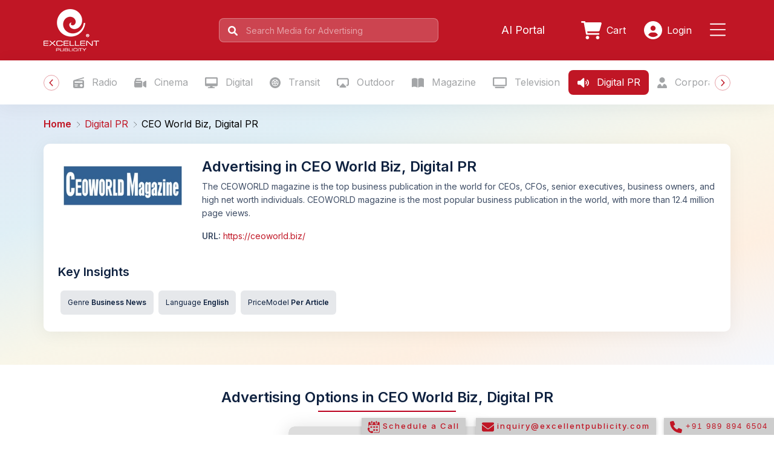

--- FILE ---
content_type: text/html; charset=utf-8
request_url: https://www.excellentpublicity.com/digitalpr/ceo-world-biz-digital-pr
body_size: 38981
content:
<!DOCTYPE html><html lang="en"><head>
  <meta charset="utf-8">
  <title>CEO World Biz Digital PR Ads Rates |Excellent Publicity</title>
  <base href="/">
  <meta name="viewport" content="width=device-width, initial-scale=1">
  <meta name="theme-color" content="#c01625">
  <link rel="icon" type="image/x-icon" href="favicon.ico">
  <!-- <link rel="canonical" href="https://www.excellentpublicity.com"> -->
  <link rel="preconnect" href="https://fonts.googleapis.com">
  <link rel="preconnect" href="https://fonts.gstatic.com" crossorigin="">
  <style type="text/css">@font-face{font-family:'Inter';font-style:normal;font-weight:100;font-display:swap;src:url(https://fonts.gstatic.com/s/inter/v20/UcC73FwrK3iLTeHuS_nVMrMxCp50SjIa2JL7W0Q5n-wU.woff2) format('woff2');unicode-range:U+0460-052F, U+1C80-1C8A, U+20B4, U+2DE0-2DFF, U+A640-A69F, U+FE2E-FE2F;}@font-face{font-family:'Inter';font-style:normal;font-weight:100;font-display:swap;src:url(https://fonts.gstatic.com/s/inter/v20/UcC73FwrK3iLTeHuS_nVMrMxCp50SjIa0ZL7W0Q5n-wU.woff2) format('woff2');unicode-range:U+0301, U+0400-045F, U+0490-0491, U+04B0-04B1, U+2116;}@font-face{font-family:'Inter';font-style:normal;font-weight:100;font-display:swap;src:url(https://fonts.gstatic.com/s/inter/v20/UcC73FwrK3iLTeHuS_nVMrMxCp50SjIa2ZL7W0Q5n-wU.woff2) format('woff2');unicode-range:U+1F00-1FFF;}@font-face{font-family:'Inter';font-style:normal;font-weight:100;font-display:swap;src:url(https://fonts.gstatic.com/s/inter/v20/UcC73FwrK3iLTeHuS_nVMrMxCp50SjIa1pL7W0Q5n-wU.woff2) format('woff2');unicode-range:U+0370-0377, U+037A-037F, U+0384-038A, U+038C, U+038E-03A1, U+03A3-03FF;}@font-face{font-family:'Inter';font-style:normal;font-weight:100;font-display:swap;src:url(https://fonts.gstatic.com/s/inter/v20/UcC73FwrK3iLTeHuS_nVMrMxCp50SjIa2pL7W0Q5n-wU.woff2) format('woff2');unicode-range:U+0102-0103, U+0110-0111, U+0128-0129, U+0168-0169, U+01A0-01A1, U+01AF-01B0, U+0300-0301, U+0303-0304, U+0308-0309, U+0323, U+0329, U+1EA0-1EF9, U+20AB;}@font-face{font-family:'Inter';font-style:normal;font-weight:100;font-display:swap;src:url(https://fonts.gstatic.com/s/inter/v20/UcC73FwrK3iLTeHuS_nVMrMxCp50SjIa25L7W0Q5n-wU.woff2) format('woff2');unicode-range:U+0100-02BA, U+02BD-02C5, U+02C7-02CC, U+02CE-02D7, U+02DD-02FF, U+0304, U+0308, U+0329, U+1D00-1DBF, U+1E00-1E9F, U+1EF2-1EFF, U+2020, U+20A0-20AB, U+20AD-20C0, U+2113, U+2C60-2C7F, U+A720-A7FF;}@font-face{font-family:'Inter';font-style:normal;font-weight:100;font-display:swap;src:url(https://fonts.gstatic.com/s/inter/v20/UcC73FwrK3iLTeHuS_nVMrMxCp50SjIa1ZL7W0Q5nw.woff2) format('woff2');unicode-range:U+0000-00FF, U+0131, U+0152-0153, U+02BB-02BC, U+02C6, U+02DA, U+02DC, U+0304, U+0308, U+0329, U+2000-206F, U+20AC, U+2122, U+2191, U+2193, U+2212, U+2215, U+FEFF, U+FFFD;}@font-face{font-family:'Inter';font-style:normal;font-weight:200;font-display:swap;src:url(https://fonts.gstatic.com/s/inter/v20/UcC73FwrK3iLTeHuS_nVMrMxCp50SjIa2JL7W0Q5n-wU.woff2) format('woff2');unicode-range:U+0460-052F, U+1C80-1C8A, U+20B4, U+2DE0-2DFF, U+A640-A69F, U+FE2E-FE2F;}@font-face{font-family:'Inter';font-style:normal;font-weight:200;font-display:swap;src:url(https://fonts.gstatic.com/s/inter/v20/UcC73FwrK3iLTeHuS_nVMrMxCp50SjIa0ZL7W0Q5n-wU.woff2) format('woff2');unicode-range:U+0301, U+0400-045F, U+0490-0491, U+04B0-04B1, U+2116;}@font-face{font-family:'Inter';font-style:normal;font-weight:200;font-display:swap;src:url(https://fonts.gstatic.com/s/inter/v20/UcC73FwrK3iLTeHuS_nVMrMxCp50SjIa2ZL7W0Q5n-wU.woff2) format('woff2');unicode-range:U+1F00-1FFF;}@font-face{font-family:'Inter';font-style:normal;font-weight:200;font-display:swap;src:url(https://fonts.gstatic.com/s/inter/v20/UcC73FwrK3iLTeHuS_nVMrMxCp50SjIa1pL7W0Q5n-wU.woff2) format('woff2');unicode-range:U+0370-0377, U+037A-037F, U+0384-038A, U+038C, U+038E-03A1, U+03A3-03FF;}@font-face{font-family:'Inter';font-style:normal;font-weight:200;font-display:swap;src:url(https://fonts.gstatic.com/s/inter/v20/UcC73FwrK3iLTeHuS_nVMrMxCp50SjIa2pL7W0Q5n-wU.woff2) format('woff2');unicode-range:U+0102-0103, U+0110-0111, U+0128-0129, U+0168-0169, U+01A0-01A1, U+01AF-01B0, U+0300-0301, U+0303-0304, U+0308-0309, U+0323, U+0329, U+1EA0-1EF9, U+20AB;}@font-face{font-family:'Inter';font-style:normal;font-weight:200;font-display:swap;src:url(https://fonts.gstatic.com/s/inter/v20/UcC73FwrK3iLTeHuS_nVMrMxCp50SjIa25L7W0Q5n-wU.woff2) format('woff2');unicode-range:U+0100-02BA, U+02BD-02C5, U+02C7-02CC, U+02CE-02D7, U+02DD-02FF, U+0304, U+0308, U+0329, U+1D00-1DBF, U+1E00-1E9F, U+1EF2-1EFF, U+2020, U+20A0-20AB, U+20AD-20C0, U+2113, U+2C60-2C7F, U+A720-A7FF;}@font-face{font-family:'Inter';font-style:normal;font-weight:200;font-display:swap;src:url(https://fonts.gstatic.com/s/inter/v20/UcC73FwrK3iLTeHuS_nVMrMxCp50SjIa1ZL7W0Q5nw.woff2) format('woff2');unicode-range:U+0000-00FF, U+0131, U+0152-0153, U+02BB-02BC, U+02C6, U+02DA, U+02DC, U+0304, U+0308, U+0329, U+2000-206F, U+20AC, U+2122, U+2191, U+2193, U+2212, U+2215, U+FEFF, U+FFFD;}@font-face{font-family:'Inter';font-style:normal;font-weight:300;font-display:swap;src:url(https://fonts.gstatic.com/s/inter/v20/UcC73FwrK3iLTeHuS_nVMrMxCp50SjIa2JL7W0Q5n-wU.woff2) format('woff2');unicode-range:U+0460-052F, U+1C80-1C8A, U+20B4, U+2DE0-2DFF, U+A640-A69F, U+FE2E-FE2F;}@font-face{font-family:'Inter';font-style:normal;font-weight:300;font-display:swap;src:url(https://fonts.gstatic.com/s/inter/v20/UcC73FwrK3iLTeHuS_nVMrMxCp50SjIa0ZL7W0Q5n-wU.woff2) format('woff2');unicode-range:U+0301, U+0400-045F, U+0490-0491, U+04B0-04B1, U+2116;}@font-face{font-family:'Inter';font-style:normal;font-weight:300;font-display:swap;src:url(https://fonts.gstatic.com/s/inter/v20/UcC73FwrK3iLTeHuS_nVMrMxCp50SjIa2ZL7W0Q5n-wU.woff2) format('woff2');unicode-range:U+1F00-1FFF;}@font-face{font-family:'Inter';font-style:normal;font-weight:300;font-display:swap;src:url(https://fonts.gstatic.com/s/inter/v20/UcC73FwrK3iLTeHuS_nVMrMxCp50SjIa1pL7W0Q5n-wU.woff2) format('woff2');unicode-range:U+0370-0377, U+037A-037F, U+0384-038A, U+038C, U+038E-03A1, U+03A3-03FF;}@font-face{font-family:'Inter';font-style:normal;font-weight:300;font-display:swap;src:url(https://fonts.gstatic.com/s/inter/v20/UcC73FwrK3iLTeHuS_nVMrMxCp50SjIa2pL7W0Q5n-wU.woff2) format('woff2');unicode-range:U+0102-0103, U+0110-0111, U+0128-0129, U+0168-0169, U+01A0-01A1, U+01AF-01B0, U+0300-0301, U+0303-0304, U+0308-0309, U+0323, U+0329, U+1EA0-1EF9, U+20AB;}@font-face{font-family:'Inter';font-style:normal;font-weight:300;font-display:swap;src:url(https://fonts.gstatic.com/s/inter/v20/UcC73FwrK3iLTeHuS_nVMrMxCp50SjIa25L7W0Q5n-wU.woff2) format('woff2');unicode-range:U+0100-02BA, U+02BD-02C5, U+02C7-02CC, U+02CE-02D7, U+02DD-02FF, U+0304, U+0308, U+0329, U+1D00-1DBF, U+1E00-1E9F, U+1EF2-1EFF, U+2020, U+20A0-20AB, U+20AD-20C0, U+2113, U+2C60-2C7F, U+A720-A7FF;}@font-face{font-family:'Inter';font-style:normal;font-weight:300;font-display:swap;src:url(https://fonts.gstatic.com/s/inter/v20/UcC73FwrK3iLTeHuS_nVMrMxCp50SjIa1ZL7W0Q5nw.woff2) format('woff2');unicode-range:U+0000-00FF, U+0131, U+0152-0153, U+02BB-02BC, U+02C6, U+02DA, U+02DC, U+0304, U+0308, U+0329, U+2000-206F, U+20AC, U+2122, U+2191, U+2193, U+2212, U+2215, U+FEFF, U+FFFD;}@font-face{font-family:'Inter';font-style:normal;font-weight:400;font-display:swap;src:url(https://fonts.gstatic.com/s/inter/v20/UcC73FwrK3iLTeHuS_nVMrMxCp50SjIa2JL7W0Q5n-wU.woff2) format('woff2');unicode-range:U+0460-052F, U+1C80-1C8A, U+20B4, U+2DE0-2DFF, U+A640-A69F, U+FE2E-FE2F;}@font-face{font-family:'Inter';font-style:normal;font-weight:400;font-display:swap;src:url(https://fonts.gstatic.com/s/inter/v20/UcC73FwrK3iLTeHuS_nVMrMxCp50SjIa0ZL7W0Q5n-wU.woff2) format('woff2');unicode-range:U+0301, U+0400-045F, U+0490-0491, U+04B0-04B1, U+2116;}@font-face{font-family:'Inter';font-style:normal;font-weight:400;font-display:swap;src:url(https://fonts.gstatic.com/s/inter/v20/UcC73FwrK3iLTeHuS_nVMrMxCp50SjIa2ZL7W0Q5n-wU.woff2) format('woff2');unicode-range:U+1F00-1FFF;}@font-face{font-family:'Inter';font-style:normal;font-weight:400;font-display:swap;src:url(https://fonts.gstatic.com/s/inter/v20/UcC73FwrK3iLTeHuS_nVMrMxCp50SjIa1pL7W0Q5n-wU.woff2) format('woff2');unicode-range:U+0370-0377, U+037A-037F, U+0384-038A, U+038C, U+038E-03A1, U+03A3-03FF;}@font-face{font-family:'Inter';font-style:normal;font-weight:400;font-display:swap;src:url(https://fonts.gstatic.com/s/inter/v20/UcC73FwrK3iLTeHuS_nVMrMxCp50SjIa2pL7W0Q5n-wU.woff2) format('woff2');unicode-range:U+0102-0103, U+0110-0111, U+0128-0129, U+0168-0169, U+01A0-01A1, U+01AF-01B0, U+0300-0301, U+0303-0304, U+0308-0309, U+0323, U+0329, U+1EA0-1EF9, U+20AB;}@font-face{font-family:'Inter';font-style:normal;font-weight:400;font-display:swap;src:url(https://fonts.gstatic.com/s/inter/v20/UcC73FwrK3iLTeHuS_nVMrMxCp50SjIa25L7W0Q5n-wU.woff2) format('woff2');unicode-range:U+0100-02BA, U+02BD-02C5, U+02C7-02CC, U+02CE-02D7, U+02DD-02FF, U+0304, U+0308, U+0329, U+1D00-1DBF, U+1E00-1E9F, U+1EF2-1EFF, U+2020, U+20A0-20AB, U+20AD-20C0, U+2113, U+2C60-2C7F, U+A720-A7FF;}@font-face{font-family:'Inter';font-style:normal;font-weight:400;font-display:swap;src:url(https://fonts.gstatic.com/s/inter/v20/UcC73FwrK3iLTeHuS_nVMrMxCp50SjIa1ZL7W0Q5nw.woff2) format('woff2');unicode-range:U+0000-00FF, U+0131, U+0152-0153, U+02BB-02BC, U+02C6, U+02DA, U+02DC, U+0304, U+0308, U+0329, U+2000-206F, U+20AC, U+2122, U+2191, U+2193, U+2212, U+2215, U+FEFF, U+FFFD;}@font-face{font-family:'Inter';font-style:normal;font-weight:500;font-display:swap;src:url(https://fonts.gstatic.com/s/inter/v20/UcC73FwrK3iLTeHuS_nVMrMxCp50SjIa2JL7W0Q5n-wU.woff2) format('woff2');unicode-range:U+0460-052F, U+1C80-1C8A, U+20B4, U+2DE0-2DFF, U+A640-A69F, U+FE2E-FE2F;}@font-face{font-family:'Inter';font-style:normal;font-weight:500;font-display:swap;src:url(https://fonts.gstatic.com/s/inter/v20/UcC73FwrK3iLTeHuS_nVMrMxCp50SjIa0ZL7W0Q5n-wU.woff2) format('woff2');unicode-range:U+0301, U+0400-045F, U+0490-0491, U+04B0-04B1, U+2116;}@font-face{font-family:'Inter';font-style:normal;font-weight:500;font-display:swap;src:url(https://fonts.gstatic.com/s/inter/v20/UcC73FwrK3iLTeHuS_nVMrMxCp50SjIa2ZL7W0Q5n-wU.woff2) format('woff2');unicode-range:U+1F00-1FFF;}@font-face{font-family:'Inter';font-style:normal;font-weight:500;font-display:swap;src:url(https://fonts.gstatic.com/s/inter/v20/UcC73FwrK3iLTeHuS_nVMrMxCp50SjIa1pL7W0Q5n-wU.woff2) format('woff2');unicode-range:U+0370-0377, U+037A-037F, U+0384-038A, U+038C, U+038E-03A1, U+03A3-03FF;}@font-face{font-family:'Inter';font-style:normal;font-weight:500;font-display:swap;src:url(https://fonts.gstatic.com/s/inter/v20/UcC73FwrK3iLTeHuS_nVMrMxCp50SjIa2pL7W0Q5n-wU.woff2) format('woff2');unicode-range:U+0102-0103, U+0110-0111, U+0128-0129, U+0168-0169, U+01A0-01A1, U+01AF-01B0, U+0300-0301, U+0303-0304, U+0308-0309, U+0323, U+0329, U+1EA0-1EF9, U+20AB;}@font-face{font-family:'Inter';font-style:normal;font-weight:500;font-display:swap;src:url(https://fonts.gstatic.com/s/inter/v20/UcC73FwrK3iLTeHuS_nVMrMxCp50SjIa25L7W0Q5n-wU.woff2) format('woff2');unicode-range:U+0100-02BA, U+02BD-02C5, U+02C7-02CC, U+02CE-02D7, U+02DD-02FF, U+0304, U+0308, U+0329, U+1D00-1DBF, U+1E00-1E9F, U+1EF2-1EFF, U+2020, U+20A0-20AB, U+20AD-20C0, U+2113, U+2C60-2C7F, U+A720-A7FF;}@font-face{font-family:'Inter';font-style:normal;font-weight:500;font-display:swap;src:url(https://fonts.gstatic.com/s/inter/v20/UcC73FwrK3iLTeHuS_nVMrMxCp50SjIa1ZL7W0Q5nw.woff2) format('woff2');unicode-range:U+0000-00FF, U+0131, U+0152-0153, U+02BB-02BC, U+02C6, U+02DA, U+02DC, U+0304, U+0308, U+0329, U+2000-206F, U+20AC, U+2122, U+2191, U+2193, U+2212, U+2215, U+FEFF, U+FFFD;}@font-face{font-family:'Inter';font-style:normal;font-weight:600;font-display:swap;src:url(https://fonts.gstatic.com/s/inter/v20/UcC73FwrK3iLTeHuS_nVMrMxCp50SjIa2JL7W0Q5n-wU.woff2) format('woff2');unicode-range:U+0460-052F, U+1C80-1C8A, U+20B4, U+2DE0-2DFF, U+A640-A69F, U+FE2E-FE2F;}@font-face{font-family:'Inter';font-style:normal;font-weight:600;font-display:swap;src:url(https://fonts.gstatic.com/s/inter/v20/UcC73FwrK3iLTeHuS_nVMrMxCp50SjIa0ZL7W0Q5n-wU.woff2) format('woff2');unicode-range:U+0301, U+0400-045F, U+0490-0491, U+04B0-04B1, U+2116;}@font-face{font-family:'Inter';font-style:normal;font-weight:600;font-display:swap;src:url(https://fonts.gstatic.com/s/inter/v20/UcC73FwrK3iLTeHuS_nVMrMxCp50SjIa2ZL7W0Q5n-wU.woff2) format('woff2');unicode-range:U+1F00-1FFF;}@font-face{font-family:'Inter';font-style:normal;font-weight:600;font-display:swap;src:url(https://fonts.gstatic.com/s/inter/v20/UcC73FwrK3iLTeHuS_nVMrMxCp50SjIa1pL7W0Q5n-wU.woff2) format('woff2');unicode-range:U+0370-0377, U+037A-037F, U+0384-038A, U+038C, U+038E-03A1, U+03A3-03FF;}@font-face{font-family:'Inter';font-style:normal;font-weight:600;font-display:swap;src:url(https://fonts.gstatic.com/s/inter/v20/UcC73FwrK3iLTeHuS_nVMrMxCp50SjIa2pL7W0Q5n-wU.woff2) format('woff2');unicode-range:U+0102-0103, U+0110-0111, U+0128-0129, U+0168-0169, U+01A0-01A1, U+01AF-01B0, U+0300-0301, U+0303-0304, U+0308-0309, U+0323, U+0329, U+1EA0-1EF9, U+20AB;}@font-face{font-family:'Inter';font-style:normal;font-weight:600;font-display:swap;src:url(https://fonts.gstatic.com/s/inter/v20/UcC73FwrK3iLTeHuS_nVMrMxCp50SjIa25L7W0Q5n-wU.woff2) format('woff2');unicode-range:U+0100-02BA, U+02BD-02C5, U+02C7-02CC, U+02CE-02D7, U+02DD-02FF, U+0304, U+0308, U+0329, U+1D00-1DBF, U+1E00-1E9F, U+1EF2-1EFF, U+2020, U+20A0-20AB, U+20AD-20C0, U+2113, U+2C60-2C7F, U+A720-A7FF;}@font-face{font-family:'Inter';font-style:normal;font-weight:600;font-display:swap;src:url(https://fonts.gstatic.com/s/inter/v20/UcC73FwrK3iLTeHuS_nVMrMxCp50SjIa1ZL7W0Q5nw.woff2) format('woff2');unicode-range:U+0000-00FF, U+0131, U+0152-0153, U+02BB-02BC, U+02C6, U+02DA, U+02DC, U+0304, U+0308, U+0329, U+2000-206F, U+20AC, U+2122, U+2191, U+2193, U+2212, U+2215, U+FEFF, U+FFFD;}@font-face{font-family:'Inter';font-style:normal;font-weight:700;font-display:swap;src:url(https://fonts.gstatic.com/s/inter/v20/UcC73FwrK3iLTeHuS_nVMrMxCp50SjIa2JL7W0Q5n-wU.woff2) format('woff2');unicode-range:U+0460-052F, U+1C80-1C8A, U+20B4, U+2DE0-2DFF, U+A640-A69F, U+FE2E-FE2F;}@font-face{font-family:'Inter';font-style:normal;font-weight:700;font-display:swap;src:url(https://fonts.gstatic.com/s/inter/v20/UcC73FwrK3iLTeHuS_nVMrMxCp50SjIa0ZL7W0Q5n-wU.woff2) format('woff2');unicode-range:U+0301, U+0400-045F, U+0490-0491, U+04B0-04B1, U+2116;}@font-face{font-family:'Inter';font-style:normal;font-weight:700;font-display:swap;src:url(https://fonts.gstatic.com/s/inter/v20/UcC73FwrK3iLTeHuS_nVMrMxCp50SjIa2ZL7W0Q5n-wU.woff2) format('woff2');unicode-range:U+1F00-1FFF;}@font-face{font-family:'Inter';font-style:normal;font-weight:700;font-display:swap;src:url(https://fonts.gstatic.com/s/inter/v20/UcC73FwrK3iLTeHuS_nVMrMxCp50SjIa1pL7W0Q5n-wU.woff2) format('woff2');unicode-range:U+0370-0377, U+037A-037F, U+0384-038A, U+038C, U+038E-03A1, U+03A3-03FF;}@font-face{font-family:'Inter';font-style:normal;font-weight:700;font-display:swap;src:url(https://fonts.gstatic.com/s/inter/v20/UcC73FwrK3iLTeHuS_nVMrMxCp50SjIa2pL7W0Q5n-wU.woff2) format('woff2');unicode-range:U+0102-0103, U+0110-0111, U+0128-0129, U+0168-0169, U+01A0-01A1, U+01AF-01B0, U+0300-0301, U+0303-0304, U+0308-0309, U+0323, U+0329, U+1EA0-1EF9, U+20AB;}@font-face{font-family:'Inter';font-style:normal;font-weight:700;font-display:swap;src:url(https://fonts.gstatic.com/s/inter/v20/UcC73FwrK3iLTeHuS_nVMrMxCp50SjIa25L7W0Q5n-wU.woff2) format('woff2');unicode-range:U+0100-02BA, U+02BD-02C5, U+02C7-02CC, U+02CE-02D7, U+02DD-02FF, U+0304, U+0308, U+0329, U+1D00-1DBF, U+1E00-1E9F, U+1EF2-1EFF, U+2020, U+20A0-20AB, U+20AD-20C0, U+2113, U+2C60-2C7F, U+A720-A7FF;}@font-face{font-family:'Inter';font-style:normal;font-weight:700;font-display:swap;src:url(https://fonts.gstatic.com/s/inter/v20/UcC73FwrK3iLTeHuS_nVMrMxCp50SjIa1ZL7W0Q5nw.woff2) format('woff2');unicode-range:U+0000-00FF, U+0131, U+0152-0153, U+02BB-02BC, U+02C6, U+02DA, U+02DC, U+0304, U+0308, U+0329, U+2000-206F, U+20AC, U+2122, U+2191, U+2193, U+2212, U+2215, U+FEFF, U+FFFD;}@font-face{font-family:'Inter';font-style:normal;font-weight:800;font-display:swap;src:url(https://fonts.gstatic.com/s/inter/v20/UcC73FwrK3iLTeHuS_nVMrMxCp50SjIa2JL7W0Q5n-wU.woff2) format('woff2');unicode-range:U+0460-052F, U+1C80-1C8A, U+20B4, U+2DE0-2DFF, U+A640-A69F, U+FE2E-FE2F;}@font-face{font-family:'Inter';font-style:normal;font-weight:800;font-display:swap;src:url(https://fonts.gstatic.com/s/inter/v20/UcC73FwrK3iLTeHuS_nVMrMxCp50SjIa0ZL7W0Q5n-wU.woff2) format('woff2');unicode-range:U+0301, U+0400-045F, U+0490-0491, U+04B0-04B1, U+2116;}@font-face{font-family:'Inter';font-style:normal;font-weight:800;font-display:swap;src:url(https://fonts.gstatic.com/s/inter/v20/UcC73FwrK3iLTeHuS_nVMrMxCp50SjIa2ZL7W0Q5n-wU.woff2) format('woff2');unicode-range:U+1F00-1FFF;}@font-face{font-family:'Inter';font-style:normal;font-weight:800;font-display:swap;src:url(https://fonts.gstatic.com/s/inter/v20/UcC73FwrK3iLTeHuS_nVMrMxCp50SjIa1pL7W0Q5n-wU.woff2) format('woff2');unicode-range:U+0370-0377, U+037A-037F, U+0384-038A, U+038C, U+038E-03A1, U+03A3-03FF;}@font-face{font-family:'Inter';font-style:normal;font-weight:800;font-display:swap;src:url(https://fonts.gstatic.com/s/inter/v20/UcC73FwrK3iLTeHuS_nVMrMxCp50SjIa2pL7W0Q5n-wU.woff2) format('woff2');unicode-range:U+0102-0103, U+0110-0111, U+0128-0129, U+0168-0169, U+01A0-01A1, U+01AF-01B0, U+0300-0301, U+0303-0304, U+0308-0309, U+0323, U+0329, U+1EA0-1EF9, U+20AB;}@font-face{font-family:'Inter';font-style:normal;font-weight:800;font-display:swap;src:url(https://fonts.gstatic.com/s/inter/v20/UcC73FwrK3iLTeHuS_nVMrMxCp50SjIa25L7W0Q5n-wU.woff2) format('woff2');unicode-range:U+0100-02BA, U+02BD-02C5, U+02C7-02CC, U+02CE-02D7, U+02DD-02FF, U+0304, U+0308, U+0329, U+1D00-1DBF, U+1E00-1E9F, U+1EF2-1EFF, U+2020, U+20A0-20AB, U+20AD-20C0, U+2113, U+2C60-2C7F, U+A720-A7FF;}@font-face{font-family:'Inter';font-style:normal;font-weight:800;font-display:swap;src:url(https://fonts.gstatic.com/s/inter/v20/UcC73FwrK3iLTeHuS_nVMrMxCp50SjIa1ZL7W0Q5nw.woff2) format('woff2');unicode-range:U+0000-00FF, U+0131, U+0152-0153, U+02BB-02BC, U+02C6, U+02DA, U+02DC, U+0304, U+0308, U+0329, U+2000-206F, U+20AC, U+2122, U+2191, U+2193, U+2212, U+2215, U+FEFF, U+FFFD;}@font-face{font-family:'Inter';font-style:normal;font-weight:900;font-display:swap;src:url(https://fonts.gstatic.com/s/inter/v20/UcC73FwrK3iLTeHuS_nVMrMxCp50SjIa2JL7W0Q5n-wU.woff2) format('woff2');unicode-range:U+0460-052F, U+1C80-1C8A, U+20B4, U+2DE0-2DFF, U+A640-A69F, U+FE2E-FE2F;}@font-face{font-family:'Inter';font-style:normal;font-weight:900;font-display:swap;src:url(https://fonts.gstatic.com/s/inter/v20/UcC73FwrK3iLTeHuS_nVMrMxCp50SjIa0ZL7W0Q5n-wU.woff2) format('woff2');unicode-range:U+0301, U+0400-045F, U+0490-0491, U+04B0-04B1, U+2116;}@font-face{font-family:'Inter';font-style:normal;font-weight:900;font-display:swap;src:url(https://fonts.gstatic.com/s/inter/v20/UcC73FwrK3iLTeHuS_nVMrMxCp50SjIa2ZL7W0Q5n-wU.woff2) format('woff2');unicode-range:U+1F00-1FFF;}@font-face{font-family:'Inter';font-style:normal;font-weight:900;font-display:swap;src:url(https://fonts.gstatic.com/s/inter/v20/UcC73FwrK3iLTeHuS_nVMrMxCp50SjIa1pL7W0Q5n-wU.woff2) format('woff2');unicode-range:U+0370-0377, U+037A-037F, U+0384-038A, U+038C, U+038E-03A1, U+03A3-03FF;}@font-face{font-family:'Inter';font-style:normal;font-weight:900;font-display:swap;src:url(https://fonts.gstatic.com/s/inter/v20/UcC73FwrK3iLTeHuS_nVMrMxCp50SjIa2pL7W0Q5n-wU.woff2) format('woff2');unicode-range:U+0102-0103, U+0110-0111, U+0128-0129, U+0168-0169, U+01A0-01A1, U+01AF-01B0, U+0300-0301, U+0303-0304, U+0308-0309, U+0323, U+0329, U+1EA0-1EF9, U+20AB;}@font-face{font-family:'Inter';font-style:normal;font-weight:900;font-display:swap;src:url(https://fonts.gstatic.com/s/inter/v20/UcC73FwrK3iLTeHuS_nVMrMxCp50SjIa25L7W0Q5n-wU.woff2) format('woff2');unicode-range:U+0100-02BA, U+02BD-02C5, U+02C7-02CC, U+02CE-02D7, U+02DD-02FF, U+0304, U+0308, U+0329, U+1D00-1DBF, U+1E00-1E9F, U+1EF2-1EFF, U+2020, U+20A0-20AB, U+20AD-20C0, U+2113, U+2C60-2C7F, U+A720-A7FF;}@font-face{font-family:'Inter';font-style:normal;font-weight:900;font-display:swap;src:url(https://fonts.gstatic.com/s/inter/v20/UcC73FwrK3iLTeHuS_nVMrMxCp50SjIa1ZL7W0Q5nw.woff2) format('woff2');unicode-range:U+0000-00FF, U+0131, U+0152-0153, U+02BB-02BC, U+02C6, U+02DA, U+02DC, U+0304, U+0308, U+0329, U+2000-206F, U+20AC, U+2122, U+2191, U+2193, U+2212, U+2215, U+FEFF, U+FFFD;}</style>

  <link rel="preconnect" href="https://fonts.gstatic.com">
  <!-- <link href="https://fonts.googleapis.com/css2?family=Roboto:wght@300;400;500&display=swap" rel="stylesheet"> -->
  <!-- <link href="https://fonts.googleapis.com/icon?family=Material+Icons" rel="stylesheet"> -->
  <script type="application/ld+json">
    {"@context":"https://schema.org","@graph":[{"@type":"Organization","name":"Excellent Global Endeavors LLP","alternateName":"Excellent Publicity","url":"https://www.excellentpublicity.com","logo":"https://www.excellentpublicity.com/assets/logo/footer-logo.png","contactPoint":{"@type":"ContactPoint","telephone":"+918980004451","contactType":"customer service","areaServed":"IN","availableLanguage":["en","hi","gu"]},"email":"inquiry@excellentpublicity.com","address":{"@type":"PostalAddress","addressLocality":"Ahmedabad","addressRegion":"Gujarat","postalCode":"380054","addressCountry":"IN","streetAddress":"1010-1012, 10th Floor, Venus Atlantis Corporate Park, Near Shell Petrol Pump, Prahlad Nagar"},"sameAs":["https://www.facebook.com/ExcellentPublicity","https://x.com/EP_TALKIES","https://www.youtube.com/channel/UClOU3p-jAo3oSZ1VYVE8gZg","https://in.linkedin.com/company/excellent-publicity","https://www.excellentpublicity.com"]},{"@type":"WebSite","url":"https://www.excellentpublicity.com","name":"Excellent Global Endeavors LLP","description":"Biggest Media Aggregator Platform | Make your Ad Campaigns online from over 3 lakh+ Advertising options across 4 verticals – Offline, Digital, Sports & Gifting | Ad buying & planning now made extremely easy.","potentialAction":[{"@type":"SearchAction","target":"https://www.excellentpublicity.com/search?q={search_term_string}","query-input":"required name=search_term_string"}],"inLanguage":"en-IN"}]}
  </script>

  <!-- important -->
  <script>window.fpsetting = {app_id: 5951704783954};</script><script src="https://stats.easyleadz.com/easyengage/io.js"></script>

<link rel="stylesheet" href="styles-RQVFETS7.css"><link rel="modulepreload" href="chunk-EFVNPJRB.js"><link rel="modulepreload" href="chunk-WM6QXWWF.js"><link rel="modulepreload" href="chunk-2T62SVNP.js"><style ng-app-id="serverApp">.header-top{background-color:var(--bs-primary);padding:15px 0}@media (max-width: 991px){.header-top{background-color:var(--bs-primary);padding:14px 0}}.header-logo{height:70px;width:auto}@media (max-width: 991px){.header-logo{height:46px}}@media (max-width: 991px){.search-col{margin-top:14px}}.search-area .searchbox{position:relative}.search-area .searchbox svg{position:absolute;top:13px;left:15px;fill:var(--bs-white);width:16px}@media (max-width: 991px){.search-area .searchbox svg{fill:var(--bs-body-color)}}.search-area:hover svg,.search-area:focus svg{fill:var(--bs-body-color)}.searchbox .header-search-bar{height:40px;text-indent:30px;font-size:14px;color:var(--bs-body-color);background-color:#fff3;border:1px solid rgba(255,255,255,.3);border-radius:8px;padding:5px 14px}@media (max-width: 991px){.searchbox .header-search-bar{background-color:var(--bs-white);border-radius:10px}}.searchbox .header-search-bar:focus,.searchbox .header-search-bar:hover{box-shadow:0 9px 8px -3px #403c433d,8px 0 8px -7px #403c433d,-8px 0 8px -7px #403c433d;border:1px solid rgba(255,255,255,1);background-color:var(--bs-white);color:var(--bs-body-color)}.searchbox .header-search-bar:focus~span>svg,.searchbox .header-search-bar:hover~span>svg{fill:var(--bs-body-color)}.searchbox .header-search-bar::placeholder{color:#ffffff80}@media (max-width: 991px){.searchbox .header-search-bar::placeholder{color:var(--bs-body-color)}}.searchbox .header-search-bar:focus::placeholder,.searchbox .header-search-bar:hover::placeholder{color:var(--bs-body-color)}.header-icon{font-size:20px;color:var(--bs-white)}.header-icon span.text{margin-left:5px;font-size:16px}.search-area{position:relative}.autocomplete-items{position:absolute;border:1px solid #d4d4d4;border-bottom:none;border-top:none;z-index:99;top:86%;left:0;right:0;background:var(--bs-white);border-radius:0 0 10px 10px;box-shadow:0 9px 8px -3px #403c433d,8px 0 8px -7px #403c433d,-8px 0 8px -7px #403c433d}.autocomplete-items ul{padding:0;margin:0;cursor:pointer;list-style:none;background-color:#fff}.autocomplete-items li{padding:7px 20px;list-style:none}.autocomplete-items li:hover{background-color:var(--gray-1)}.mobile-bar svg{fill:var(--bs-white);height:25px}.mobile-bar svg:focus,.mobile-bar svg:hover{fill:var(--bs-white)}.header-top .header-right-link>ul.right-links{display:flex;align-items:center;padding:0;margin:0;list-style:none}.header-top .header-right-link>ul.right-links>li{padding:0 15px}@media (max-width: 991px){.header-top .header-right-link>ul.right-links>li{padding:0 8px}}.header-top .header-right-link>ul.right-links>li:first-child{padding-left:0}.header-top .header-right-link>ul.right-links>li:last-child{padding-right:0}.header-top .header-right-link>ul.right-links>li .parent-link{font-size:1rem;color:var(--bs-white);text-decoration:none;display:flex;align-items:center}.header-top .header-right-link>ul.right-links>li .parent-link:hover{color:var(--bs-gray-300)}.header-top .header-right-link>ul.right-links>li .parent-link .svg-icon{margin-right:8px}.header-top .header-right-link>ul.right-links>li .parent-link .svg-icon svg{height:30px;fill:var(--bs-white)}.header-top .header-right-link>ul.right-links>li .parent-link:hover .svg-icon svg{fill:var(--bs-gray-300)}@media (max-width: 991px){.header-top .header-right-link>ul.right-links>li .parent-link .svg-icon{margin-right:0}.header-top .header-right-link>ul.right-links>li .parent-link .svg-icon svg{height:25px}}.header-top .header-right-link>ul.right-links>li .login-link>span{white-space:nowrap;overflow:hidden;text-overflow:ellipsis;max-width:80px}.header-top .header-right-link>ul.right-links>li .cart-link{position:relative}.header-top .header-right-link>ul.right-links .dropdown-menu .dropdown-item{font-size:14px;padding:7px 1rem;color:var(--gray-3)}.header-top .header-right-link>ul.right-links .dropdown-menu .dropdown-item.active,.header-top .header-right-link>ul.right-links .dropdown-menu .dropdown-item:active{color:var(--gray-3);background-color:var(--gray-6)}.header-top .header-right-link>ul.right-links .dropdown-menu .dropdown-item .svg-icon{margin-right:5px}.header-top .header-right-link>ul.right-links .dropdown-menu .dropdown-item .svg-icon svg{height:14px;fill:var(--gray-3)!important}.header-cart-item:empty{display:none}.header-cart-item{position:absolute;width:20px;height:20px;display:flex;align-items:center;justify-content:center;font-size:10px;background-color:var(--gray-3);border-radius:50%;top:-10px;left:20px;line-height:20px;box-shadow:0 0 6px #0009;color:var(--bs-white);font-weight:700}.offcanvas-menu.offcanvas-start{width:100%;border-right:0;margin-top:6rem}@media (max-width: 991px){.offcanvas-menu.offcanvas-start{margin-top:8rem}}.offcanvas-menu .offcanvas-header img{height:60px;width:auto;image-rendering:-moz-crisp-edges;image-rendering:-o-crisp-edges;image-rendering:-webkit-optimize-contrast;image-rendering:crisp-edges;-ms-interpolation-mode:nearest-neighbor}@media (max-width: 767px){.offcanvas-menu .offcanvas-header img{height:45px}}.offcanvas-menu .offcanvas-body{padding:1rem 2rem}@media (max-width: 767px){.offcanvas-menu .offcanvas-body{padding:2rem 1rem}}.mega-menu{max-width:1300px;width:100%;margin:0 auto;position:relative;height:calc(100vh - 275px);flex-direction:column;justify-content:center;display:flex}@media (max-width: 767px){.mega-menu{display:block;height:unset}}.mega-menu:after{background-image:url("./media/opacity-logo-IGDG4WOJ.webp");width:500px;height:487px;content:"";position:absolute;right:0;background-size:contain;background-position:center;background-repeat:no-repeat;bottom:0;z-index:-1}.mega-menu-links{padding-left:0;list-style:none;-webkit-column-count:4;-moz-column-count:4;column-count:4;margin:0 -15px}@media (max-width: 991px){.mega-menu-links{-webkit-column-count:2;-moz-column-count:2;column-count:2}}.mega-menu-links li{padding:0 15px 10px}.mega-menu-links li a{font-size:1rem;line-height:1.5;color:var(--bs-body-color);position:relative;display:inline-block;padding:0 0 2px}@media (max-width: 1199px){.mega-menu-links li a{font-size:18px}}@media (max-width: 991px){.mega-menu-links li a{font-size:16px}}.mega-menu-links li a:hover{color:var(--bs-primary)}.offcanvas-menu .offcanvas-header .btn-close{width:30px;height:30px;font-size:30px}@media (max-width: 767px){.offcanvas-menu .offcanvas-header .btn-close{width:20px;height:20px;font-size:20px}}.offcanvas-menu .social-links li>a{width:35px;height:35px;font-size:18px}.offcanvas-menu .social-links li>a svg{fill:var(--bs-white);height:18px}.menu-right-content{border-left:1px solid rgba(5,29,83,.3);padding-left:70px}@media (max-width: 1199px){.menu-right-content{padding-left:50px}}@media (max-width: 991px){.menu-right-content{padding-left:40px}}@media (max-width: 767px){.menu-right-content{padding-left:0;border-left:0}}.menu-right-content a{color:var(--bs-body-color)}.menu-right-content a:hover{color:var(--bs-primary)}input::-webkit-outer-spin-button,input::-webkit-inner-spin-button{-webkit-appearance:none;margin:0}input[type=number]{-moz-appearance:textfield}.offcanvas-backdrop.show{opacity:0}.currency-dropdown-menu{max-height:200px;overflow-y:scroll}
</style><style ng-app-id="serverApp">.swiper-slide{width:auto}.header-menu[_ngcontent-serverApp-c2756279533]{background-color:var(--bs-white);padding:16px 0;box-shadow:0 4px 30px #0000000f}@media (max-width: 991px){.header-menu[_ngcontent-serverApp-c2756279533]{background-color:var(--bs-primary);padding:0 0 10px}}.header-menu[_ngcontent-serverApp-c2756279533]   .menucontainer[_ngcontent-serverApp-c2756279533]{position:relative}.header-menu[_ngcontent-serverApp-c2756279533]   .left-menu-icon[_ngcontent-serverApp-c2756279533], .header-menu[_ngcontent-serverApp-c2756279533]   .right-menu-icon[_ngcontent-serverApp-c2756279533]{position:absolute;width:26px;height:26px;border-radius:50%;border:1px solid rgba(192,22,37,.4);display:flex;align-items:center;justify-content:center;top:50%;transform:translateY(-50%);transition:all .3s ease;color:var(--bs-primary)}  .header-menu .left-menu-icon svg,   .header-menu .right-menu-icon svg{height:16px;fill:var(--bs-primary)}.header-menu[_ngcontent-serverApp-c2756279533]   .left-menu-icon[_ngcontent-serverApp-c2756279533]:hover, .header-menu[_ngcontent-serverApp-c2756279533]   .right-menu-icon[_ngcontent-serverApp-c2756279533]:hover{border:1px solid var(--bs-primary);background-color:var(--bs-primary)}  .header-menu .left-menu-icon:hover svg,   .header-menu .right-menu-icon:hover svg{fill:var(--bs-white)}@media (max-width: 991px){.header-menu[_ngcontent-serverApp-c2756279533]   .left-menu-icon[_ngcontent-serverApp-c2756279533], .header-menu[_ngcontent-serverApp-c2756279533]   .right-menu-icon[_ngcontent-serverApp-c2756279533]{display:none}}.header-menu[_ngcontent-serverApp-c2756279533]   .left-menu-icon[_ngcontent-serverApp-c2756279533]{left:0}.header-menu[_ngcontent-serverApp-c2756279533]   .right-menu-icon[_ngcontent-serverApp-c2756279533]{right:0}.header-menu[_ngcontent-serverApp-c2756279533]   .menubar[_ngcontent-serverApp-c2756279533]{padding:0 35px}@media (max-width: 991px){.header-menu[_ngcontent-serverApp-c2756279533]   .menubar[_ngcontent-serverApp-c2756279533]{padding:0}}.header-menu[_ngcontent-serverApp-c2756279533]   .menubar[_ngcontent-serverApp-c2756279533]   a[_ngcontent-serverApp-c2756279533]{color:var(--gray-2);text-decoration:none;font-size:16px;padding:8px 14px;border-radius:8px;display:inline-block;transition:all .3s ease}@media (max-width: 991px){.header-menu[_ngcontent-serverApp-c2756279533]   .menubar[_ngcontent-serverApp-c2756279533]   a[_ngcontent-serverApp-c2756279533]{color:var(--bs-white);font-size:14px;padding:6px 10px;border:1px solid transparent;border-radius:10px}  .header-menu .menubar svg{fill:var(--bs-white)}}.header-menu[_ngcontent-serverApp-c2756279533]   .menubar[_ngcontent-serverApp-c2756279533]   a[_ngcontent-serverApp-c2756279533] > i[_ngcontent-serverApp-c2756279533]{font-size:18px;margin-right:8px;vertical-align:text-bottom}  .header-menu .menu-icon-svg svg{height:18px;fill:var(--gray-2);margin-right:8px;vertical-align:text-bottom}  .header-menu .menu-icon-svg:hover{fill:var(--bs-white)}@media (max-width: 991px){.header-menu[_ngcontent-serverApp-c2756279533]   .menubar[_ngcontent-serverApp-c2756279533]   a[_ngcontent-serverApp-c2756279533] > i[_ngcontent-serverApp-c2756279533]{font-size:16px;margin-right:5px}  .header-menu .menu-icon-svg svg{font-size:16px;margin-right:5px;fill:var(--bs-white)}}.header-menu[_ngcontent-serverApp-c2756279533]   .menubar[_ngcontent-serverApp-c2756279533]   a[_ngcontent-serverApp-c2756279533]:hover, .header-menu[_ngcontent-serverApp-c2756279533]   .menubar[_ngcontent-serverApp-c2756279533]   .active[_ngcontent-serverApp-c2756279533]{background-color:var(--bs-primary);color:var(--bs-white)}  .header-menu .menubar a:hover svg,   .header-menu .menubar .active svg{fill:var(--bs-white)}@media (max-width: 991px){.header-menu[_ngcontent-serverApp-c2756279533]   .menubar[_ngcontent-serverApp-c2756279533]   a[_ngcontent-serverApp-c2756279533]:hover, .header-menu[_ngcontent-serverApp-c2756279533]   .menubar[_ngcontent-serverApp-c2756279533]   .active[_ngcontent-serverApp-c2756279533]{background-color:transparent;color:var(--bs-white);border:1px solid rgba(255,255,255,.4)}  .header-menu .menubar a:hover svg,   .header-menu .menubar .active svg{fill:var(--bs-white)}}</style><style ng-app-id="serverApp">swiper{display:block}
</style><style ng-app-id="serverApp">footer[_ngcontent-serverApp-c2592833721]{background-color:var(--gray-1);padding:40px 0 0}@media (max-width:991px){footer[_ngcontent-serverApp-c2592833721]{padding:0 0 45px}}.footer-logo[_ngcontent-serverApp-c2592833721]{margin-bottom:0}@media (max-width:991px){.footer-logo[_ngcontent-serverApp-c2592833721]{margin-bottom:10px}}footer[_ngcontent-serverApp-c2592833721]   h6[_ngcontent-serverApp-c2592833721]{font-weight:500;font-size:14px;line-height:1.2;margin-bottom:14px}footer[_ngcontent-serverApp-c2592833721]   a[_ngcontent-serverApp-c2592833721], li[_ngcontent-serverApp-c2592833721], span[_ngcontent-serverApp-c2592833721], p[_ngcontent-serverApp-c2592833721]{font-weight:400;font-size:12px;line-height:1.2;color:#0f224080}@media (max-width:991px){footer[_ngcontent-serverApp-c2592833721]   a[_ngcontent-serverApp-c2592833721], li[_ngcontent-serverApp-c2592833721], span[_ngcontent-serverApp-c2592833721], p[_ngcontent-serverApp-c2592833721]{font-size:14px}}footer[_ngcontent-serverApp-c2592833721]   a[_ngcontent-serverApp-c2592833721]:hover{color:var(--bs-primary)}footer[_ngcontent-serverApp-c2592833721]   ul.list-unstyled[_ngcontent-serverApp-c2592833721]{margin-bottom:0}@media (max-width:991px){footer[_ngcontent-serverApp-c2592833721]   ul.list-inline-mob[_ngcontent-serverApp-c2592833721]{margin-bottom:0}footer[_ngcontent-serverApp-c2592833721]   ul.list-inline-mob[_ngcontent-serverApp-c2592833721]{display:flex;flex-wrap:wrap;align-items:center;justify-content:center}}footer[_ngcontent-serverApp-c2592833721]   ul.list-unstyled[_ngcontent-serverApp-c2592833721]   li[_ngcontent-serverApp-c2592833721]{margin-bottom:12px}footer[_ngcontent-serverApp-c2592833721]   ul.list-unstyled[_ngcontent-serverApp-c2592833721]   li[_ngcontent-serverApp-c2592833721]:last-child{margin-bottom:0}@media (max-width:991px){footer[_ngcontent-serverApp-c2592833721]   ul.list-inline-mob[_ngcontent-serverApp-c2592833721]   li[_ngcontent-serverApp-c2592833721]{position:relative;padding:0 10px;margin-bottom:10px}footer[_ngcontent-serverApp-c2592833721]   ul.list-inline-mob[_ngcontent-serverApp-c2592833721]   li[_ngcontent-serverApp-c2592833721]:first-child{padding-left:0}footer[_ngcontent-serverApp-c2592833721]   ul.list-inline-mob[_ngcontent-serverApp-c2592833721]   li[_ngcontent-serverApp-c2592833721]:first-child:before{content:none}footer[_ngcontent-serverApp-c2592833721]   ul.list-inline-mob[_ngcontent-serverApp-c2592833721]   li[_ngcontent-serverApp-c2592833721]:last-child{margin-bottom:10px}footer[_ngcontent-serverApp-c2592833721]   ul.list-inline-mob[_ngcontent-serverApp-c2592833721]   li[_ngcontent-serverApp-c2592833721]:before{position:absolute;content:"";top:0;left:0;width:1px;height:100%;background-color:#0f224033}}.copyright-block[_ngcontent-serverApp-c2592833721]{border-top:1px solid rgba(15,34,64,.1);margin-top:40px;padding:20px 0}@media (max-width:991px){.copyright-block[_ngcontent-serverApp-c2592833721]{border-top:1px solid rgba(15,34,64,.1);margin-top:24px;padding:24px 0}}.copyright-block[_ngcontent-serverApp-c2592833721]   p[_ngcontent-serverApp-c2592833721]{margin:0}footer[_ngcontent-serverApp-c2592833721]   .social-links[_ngcontent-serverApp-c2592833721]   li[_ngcontent-serverApp-c2592833721] > a[_ngcontent-serverApp-c2592833721]{background:rgba(15,34,64,.3);color:var(--bs-white)}  footer .social-links li a svg{height:12px;fill:var(--bs-white)}@media (max-width:991px){footer[_ngcontent-serverApp-c2592833721]   .social-links[_ngcontent-serverApp-c2592833721]{margin-top:10px}}footer[_ngcontent-serverApp-c2592833721]   .social-links[_ngcontent-serverApp-c2592833721]   li[_ngcontent-serverApp-c2592833721] > a[_ngcontent-serverApp-c2592833721]:hover{background:var(--gray-3);color:var(--bs-white)}@media (max-width:991px){.footer-row[_ngcontent-serverApp-c2592833721]{margin-left:0;margin-right:0}.footer-col[_ngcontent-serverApp-c2592833721]{border-bottom:1px solid rgba(15,34,64,.1);padding:24px 0 14px}.footer-col[_ngcontent-serverApp-c2592833721]:last-child{border-bottom:0;padding-bottom:0}}.footer-static[_ngcontent-serverApp-c2592833721]{position:fixed;bottom:0;width:100%;padding:10px 5px;background:#fff;z-index:100;box-shadow:-1px -4px 8px -2px #0000001a}  .footer-static span svg{height:18px;fill:var(--gray-3)}  .footer-static .col:nth-child(2) span svg{height:18px;fill:#07bf8e}  .footer-static .col:nth-child(3) span svg{height:18px;fill:#07bf8e}  .footer-static .col:nth-child(4) span svg{height:18px;fill:#b23121}.chat[_ngcontent-serverApp-c2592833721]{bottom:0;position:fixed;z-index:9999;float:right;margin-top:-36px!important;background:#cdcdcd;padding:0 7px;box-shadow:0 2px 6px #0003;right:0}.chat[_ngcontent-serverApp-c2592833721]   h3[_ngcontent-serverApp-c2592833721]   a[_ngcontent-serverApp-c2592833721]{color:var(--bs-red);text-transform:none;text-decoration:none;font-size:13px}.chat[_ngcontent-serverApp-c2592833721]   h3[_ngcontent-serverApp-c2592833721]{font-size:16px;letter-spacing:2px;margin:.2rem;font-weight:500}.chat[_ngcontent-serverApp-c2592833721]   h3[_ngcontent-serverApp-c2592833721] > a[_ngcontent-serverApp-c2592833721] > span[_ngcontent-serverApp-c2592833721]{width:20px;height:20px;display:inline-block;color:var(--gray-3);margin-right:0}  .svg-icon svg{fill:var(--bs-white)!important;transition:all .3s ease}  .svg-icon-footer svg{fill:var(--bs-red)!important;transition:all .3s ease}@media (max-width:991px){.google-badge[_ngcontent-serverApp-c2592833721]   img[_ngcontent-serverApp-c2592833721]{width:25%!important}}</style><style ng-app-id="serverApp">.cta-section[_ngcontent-serverApp-c1695716555]{background-color:var(--gray-3)}.cta-section[_ngcontent-serverApp-c1695716555]   .section-heading[_ngcontent-serverApp-c1695716555]{max-width:820px}.cta-section[_ngcontent-serverApp-c1695716555]   .section-heading[_ngcontent-serverApp-c1695716555]   h2[_ngcontent-serverApp-c1695716555]{color:var(--bs-white);margin-bottom:25px}h2[_ngcontent-serverApp-c1695716555]{font-size:1.7rem}@media (max-width:991px){.cta-section[_ngcontent-serverApp-c1695716555]   .section-heading[_ngcontent-serverApp-c1695716555]{max-width:325px}}.cta-media-link[_ngcontent-serverApp-c1695716555]   a[_ngcontent-serverApp-c1695716555]{display:flex;align-items:center;justify-self:center;color:var(--bs-white)}@media (max-width: 360px){.cta-media-link[_ngcontent-serverApp-c1695716555]   a[_ngcontent-serverApp-c1695716555]{font-size:12px}}.cta-media-link[_ngcontent-serverApp-c1695716555]   a[_ngcontent-serverApp-c1695716555] + a[_ngcontent-serverApp-c1695716555]{margin-left:40px}@media (max-width: 767px){.cta-media-link[_ngcontent-serverApp-c1695716555]   a[_ngcontent-serverApp-c1695716555] + a[_ngcontent-serverApp-c1695716555]{margin-left:15px}}.cta-media-link[_ngcontent-serverApp-c1695716555]   a[_ngcontent-serverApp-c1695716555]:hover{color:var(--bs-primary)}.cta-media-link[_ngcontent-serverApp-c1695716555]   a[_ngcontent-serverApp-c1695716555] > span[_ngcontent-serverApp-c1695716555]{width:50px;height:50px;border-radius:50%;background-color:var(--bs-white);font-size:25px;display:flex;align-items:center;justify-content:center;color:var(--gray-3);margin-right:10px}.cta-media-link[_ngcontent-serverApp-c1695716555]   a[_ngcontent-serverApp-c1695716555]:hover > span[_ngcontent-serverApp-c1695716555]{background-color:var(--bs-primary)}@media (max-width: 767px){.cta-media-link[_ngcontent-serverApp-c1695716555]   a[_ngcontent-serverApp-c1695716555] > span[_ngcontent-serverApp-c1695716555]{width:30px;height:30px;font-size:15px;margin-right:8px}}  .cta-media-link a>span>svg{fill:var(--gray-3);transition:all .3s ease}  .cta-media-link a>.fa-whatsapp svg{fill:var(--bs-green);transition:all .3s ease}  .cta-media-link a:hover>.fa-whatsapp svg,   .cta-media-link a:hover>span svg{fill:var(--bs-white)}.cta-media-link[_ngcontent-serverApp-c1695716555]   .fa-whatsapp[_ngcontent-serverApp-c1695716555], .cta-media-link[_ngcontent-serverApp-c1695716555]   .fa-phone[_ngcontent-serverApp-c1695716555]{background-color:var(--bs-white);border-radius:50%;width:50px;height:50px}  .cta-media-link svg{height:25px}.section-heading[_ngcontent-serverApp-c1695716555]{font-size:2rem}.user-name[_ngcontent-serverApp-c1695716555]{display:flex;align-items:center;justify-self:center;color:var(--bs-white)}</style><meta name="description" content="Boost Your Brand through Advertising In CEO World Biz Digital PR .Discover the best online PR Ads Rate with Excellent Publicity.Inquire Now"><meta name="keywords" content="Digital PR Advertisement, Digital PR Advertisement Rates , Online PR Advertisement"><link rel="canonical" href="https://www.excellentpublicity.com/digitalpr/ceo-world-biz-digital-pr"><meta name="og:title" content="CEO World Biz Digital PR Ads Rates |Excellent Publicity"><meta name="og:description" content="Boost Your Brand through Advertising In CEO World Biz Digital PR .Discover the best online PR Ads Rate with Excellent Publicity.Inquire Now"><meta name="og:url" content="https://www.excellentpublicity.com/digitalpr/ceo-world-biz-digital-pr"><meta name="og:image" content="https://apiexcellent.com/storage/images/medias/digitalpr/product/ceo-world-biz-digital-pr-digitalpr10029-digitalpr10029-20230228171741.webp"><meta name="twitter:title" content=""><meta name="twitter:description" content=""><meta name="twitter:url" content=""><script type="application/ld+json" id="schema-digitalpr">{"@context":"https://schema.org","@type":"Service","name":"Digital PR Advertising on CEO World Biz, Digital PR","serviceType":"Digital PR Advertising","description":"Advertise on CEO World Biz, Digital PR, by English. Excellent Publicity provides complete ad planning, creative support, and placement services in this sector-specific digitalpr.","provider":{"@type":"Organization","name":"Excellent Global Endeavors LLP","url":"https://www.excellentpublicity.com"},"category":"Digital PR Advertising","url":"https://www.excellentpublicity.com/digitalpr/ceo-world-biz-digital-pr"}</script><style ng-app-id="serverApp">.media-list[_ngcontent-serverApp-c2376086481]{background-color:#fcfcfc}.bg-lightsteelblue[_ngcontent-serverApp-c2376086481]{background-color:#edeff5}</style><style ng-app-id="serverApp">.step{overflow:hidden}.step .timeline-block{display:-webkit-box;display:-ms-flexbox;display:flex;-webkit-box-pack:justify;-ms-flex-pack:justify;justify-content:space-between}@media (max-width: 767.98px){.step .timeline-block{padding-left:20px;padding-right:20px}}.step .timeline-block .timeline-col{position:relative;width:100%;margin:0 auto}.step .timeline-block .timeline-col .timeline-block-content-list{padding-top:30px;padding-bottom:30px}.step .timeline-block .timeline-col .timeline-block-default-line{content:"";position:absolute;left:50%;width:1px;background:rgba(15,34,64,.2);height:100%;top:0;margin-left:-1px}@media (max-width: 767.98px){.step .timeline-block .timeline-col .timeline-block-default-line{left:0}}.step .timeline-block .timeline-col .timeline-block-drow-line{width:3px;height:0;position:absolute;left:50%;background:var(--bs-primary);top:0;margin-left:-1px;-webkit-transition:width .5s;transition:width .5s}@media (max-width: 767.98px){.step .timeline-block .timeline-col .timeline-block-drow-line{left:0}}.step .timeline-block .timeline-col .timeline-block-content{position:relative;width:50%}@media (max-width: 767.98px){.step .timeline-block .timeline-col .timeline-block-content{width:100%;margin-bottom:60px}}.step .timeline-block .timeline-col .timeline-block-content:last-child{margin-bottom:0}.step .timeline-block .timeline-col .timeline-block-content:after{content:"";position:absolute;width:20px;height:20px;top:50%;transform:translateY(-50%);right:-11px;background:#c4c4c4;border-radius:50%;z-index:1;-webkit-transition:width .5s;transition:width .5s;background:var(--bs-orange);border:4px solid #FFFFFF;box-shadow:0 4px 20px #0003}@media (max-width: 767.98px){.step .timeline-block .timeline-col .timeline-block-content:after{width:15px;height:15px}}.step .timeline-block .timeline-col .timeline-block-content.left-block{padding:0 55px 0 0}@media (max-width: 767.98px){.step .timeline-block .timeline-col .timeline-block-content.left-block{padding:0 20px 0 40px}.step .timeline-block .timeline-col .timeline-block-content.left-block:after{left:-7px}.step .timeline-block .timeline-col .timeline-block-content.left-block .timeline-block-circle{left:30px;top:30px}}.step .timeline-block .timeline-col .timeline-block-content.right-block{padding:0 0 0 55px;left:50%}@media (max-width: 767.98px){.step .timeline-block .timeline-col .timeline-block-content.right-block{left:0;padding:0 20px 0 40px}}.step .timeline-block .timeline-col .timeline-block-content.right-block:after{left:-11px}@media (max-width: 767.98px){.step .timeline-block .timeline-col .timeline-block-content.right-block:after{left:-7px}}@media (max-width: 767.98px){.step .timeline-block .timeline-col .timeline-block-content.right-block .timeline-block-circle{left:30px;top:31px}}.step .timeline-block .timeline-col .timeline-block-content .timeline-block-img{margin-bottom:20px}.step .timeline-block .timeline-col .timeline-block-content .timeline-block-img svg{max-width:100%}@media (max-width: 767.98px){.step .timeline-block .timeline-col .timeline-block-content .timeline-block-img svg{max-height:80px}}@media (max-width: 767.98px){.step .timeline-block .timeline-col .timeline-block-content .timeline-block-img img{max-height:80px}}.step .timeline-block .timeline-col .timeline-block-content .content-md h5,.step .timeline-block .timeline-col .timeline-block-content .content-md .h5{color:var(--bs-primary);text-transform:uppercase;margin-bottom:12px}.step .timeline-block .timeline-col .timeline-block-content .content-md p{margin-bottom:15px}.step .timeline-block .timeline-col .timeline-block-content .content-md p:last-of-type{margin-bottom:0}.step .timeline-block .timeline-col .timeline-block-content.in-view:after{background:var(--bs-primary)}.step .timeline-block .timeline-col .timeline-block-content .timeline-block-number{width:50px;height:50px;display:block;position:absolute;top:50%;transform:translateY(-50%);border-radius:50%;background-color:var(--bs-orange);color:var(--bs-white);font-size:20px;font-weight:900;display:flex;align-items:center;justify-content:center;z-index:3;opacity:0;visibility:hidden;transition:all .3s ease}.step .timeline-block .timeline-col .timeline-block-content:hover .timeline-block-number{opacity:1;visibility:visible}.step .timeline-block .timeline-col .timeline-block-content.left-block .timeline-block-number{right:-25px}@media (max-width: 767.98px){.step .timeline-block .timeline-col .timeline-block-content.left-block .timeline-block-number{right:auto;left:-25px}}.step .timeline-block .timeline-col .timeline-block-content.right-block .timeline-block-number{left:-25px}.text-justify{text-align:justify}
</style><style ng-app-id="serverApp">.related-product-links[_ngcontent-serverApp-c525723367]{padding-left:0;list-style:none;column-count:2;margin:0 -15px}.related-product-links[_ngcontent-serverApp-c525723367]   li[_ngcontent-serverApp-c525723367]   a[_ngcontent-serverApp-c525723367]{font-size:1rem;line-height:1.5;color:var(--bs-body-color);position:relative;display:contents;padding:5px 0}.related-product-links[_ngcontent-serverApp-c525723367]   li[_ngcontent-serverApp-c525723367]:before{content:"\2022";color:var(--bs-orange);font-weight:700;display:inline-block;width:1em;margin-left:-1em}</style></head>
<body><!--nghm-->
  <app-root _nghost-serverapp-c1328209387="" ng-version="17.0.4" ngh="10" ng-server-context="ssr"><router-outlet _ngcontent-serverapp-c1328209387=""></router-outlet><app-main-layout ngh="9"><section class="header-top"><div class="container"><div class="row"><div class="col-5 col-lg-3 d-flex align-items-center d-lg-none d-block order-0"><a aria-label="Menu" href="#offcanvasMenu" data-bs-toggle="offcanvas" role="button" aria-controls="offcanvasMenu" class="mobile-bar"><span class="menu-icon-svg"><svg xmlns="http://www.w3.org/2000/svg" viewBox="0 0 448 512"><path d="M0 80C0 71.16 7.164 64 16 64H432C440.8 64 448 71.16 448 80C448 88.84 440.8 96 432 96H16C7.164 96 0 88.84 0 80zM0 240C0 231.2 7.164 224 16 224H432C440.8 224 448 231.2 448 240C448 248.8 440.8 256 432 256H16C7.164 256 0 248.8 0 240zM432 416H16C7.164 416 0 408.8 0 400C0 391.2 7.164 384 16 384H432C440.8 384 448 391.2 448 400C448 408.8 440.8 416 432 416z"></path></svg></span></a><div class="header-right-link"><ul class="right-links ps-4"><li><a aria-label="Link" target="_blank" href="https://excellentpublicity.ai" class="cart-link parent-link"><span class="d-xl-inline-block">AI Portal</span></a></li><li><span id="currencyDropdown" data-bs-toggle="dropdown" aria-expanded="false" class="login-link parent-link" style="cursor: pointer;"><!----></span><ul aria-labelledby="currencyDropdown " class="dropdown-menu currency-dropdown-menu"><li><button class="dropdown-item"><span> INR (₹)</span></button></li><li><button class="dropdown-item"><span> AED (إ.د)</span></button></li><li><button class="dropdown-item"><span> USD ($)</span></button></li><li><button class="dropdown-item"><span> EUR (€)</span></button></li><li><button class="dropdown-item"><span> GBP (£)</span></button></li><li><button class="dropdown-item"><span> CAD ($)</span></button></li><li><button class="dropdown-item"><span> AUD ($)</span></button></li><li><button class="dropdown-item"><span> Yen (¥)</span></button></li><li><button class="dropdown-item"><span> NZD ($)</span></button></li><li><button class="dropdown-item"><span> CHF (₣)</span></button></li><li><button class="dropdown-item"><span> ZAR (R)</span></button></li><li><button class="dropdown-item"><span> RUB (₽)</span></button></li><li><button class="dropdown-item"><span> BGN (лв)</span></button></li><li><button class="dropdown-item"><span> SGD (S$)</span></button></li><li><button class="dropdown-item"><span> HKD ($)</span></button></li><li><button class="dropdown-item"><span> SEK (kr)</span></button></li><li><button class="dropdown-item"><span> THB (฿)</span></button></li><li><button class="dropdown-item"><span> HUF (Ft)</span></button></li><li><button class="dropdown-item"><span> CNY (¥)</span></button></li><li><button class="dropdown-item"><span> NOK (kr)</span></button></li><li><button class="dropdown-item"><span> MEX ($)</span></button></li><li><button class="dropdown-item"><span> DKK (kr)</span></button></li><li><button class="dropdown-item"><span> MYR (RM)</span></button></li><li><button class="dropdown-item"><span> BRL (R$)</span></button></li><li><button class="dropdown-item"><span> PHL (₱)</span></button></li><li><button class="dropdown-item"><span> IDR (Rp)</span></button></li><!----></ul></li></ul></div></div><div class="col-3 col-lg-3 order-1 text-lg-start text-center"><a aria-label="Telephone Link" href="/"><img alt="Excellent Publicity Main Logo" title="Excellent Publicity" width="92" height="70" loading="lazy" src="assets/logo/excellent-logo-main.png" class="header-logo"></a></div><div class="col-12 col-lg-4 d-flex align-items-center order-lg-2 order-4 search-col"><div class="search-area w-100"><div class="searchbox"><span><svg xmlns="http://www.w3.org/2000/svg" viewBox="0 0 512 512"><path d="M500.3 443.7l-119.7-119.7c27.22-40.41 40.65-90.9 33.46-144.7C401.8 87.79 326.8 13.32 235.2 1.723C99.01-15.51-15.51 99.01 1.724 235.2c11.6 91.64 86.08 166.7 177.6 178.9c53.8 7.189 104.3-6.236 144.7-33.46l119.7 119.7c15.62 15.62 40.95 15.62 56.57 0C515.9 484.7 515.9 459.3 500.3 443.7zM79.1 208c0-70.58 57.42-128 128-128s128 57.42 128 128c0 70.58-57.42 128-128 128S79.1 278.6 79.1 208z"></path></svg></span><input name="siteSearch" type="text" class="form-control form-input header-search-bar ng-untouched ng-pristine ng-valid" placeholder="Search Media for Advertising" value=""></div><div class="autocomplete-items"><ul><!----></ul></div></div></div><div class="col-4 col-lg-5 order-3 d-flex align-items-center justify-content-end"><div class="header-right-link"><ul class="right-links"><li><a aria-label="Link" target="_blank" href="https://excellentpublicity.ai" class="cart-link parent-link"><span class="d-lg-inline-block d-none" style="font-size: large;">AI Portal</span></a></li><li><div class="d-lg-block d-none"><span id="currencyDropdown" data-bs-toggle="dropdown" aria-expanded="false" class="login-link parent-link" style="cursor: pointer;"><!----></span><ul aria-labelledby="currencyDropdown " class="dropdown-menu currency-dropdown-menu"><li><button class="dropdown-item"><span> INR (₹)</span></button></li><li><button class="dropdown-item"><span> AED (إ.د)</span></button></li><li><button class="dropdown-item"><span> USD ($)</span></button></li><li><button class="dropdown-item"><span> EUR (€)</span></button></li><li><button class="dropdown-item"><span> GBP (£)</span></button></li><li><button class="dropdown-item"><span> CAD ($)</span></button></li><li><button class="dropdown-item"><span> AUD ($)</span></button></li><li><button class="dropdown-item"><span> Yen (¥)</span></button></li><li><button class="dropdown-item"><span> NZD ($)</span></button></li><li><button class="dropdown-item"><span> CHF (₣)</span></button></li><li><button class="dropdown-item"><span> ZAR (R)</span></button></li><li><button class="dropdown-item"><span> RUB (₽)</span></button></li><li><button class="dropdown-item"><span> BGN (лв)</span></button></li><li><button class="dropdown-item"><span> SGD (S$)</span></button></li><li><button class="dropdown-item"><span> HKD ($)</span></button></li><li><button class="dropdown-item"><span> SEK (kr)</span></button></li><li><button class="dropdown-item"><span> THB (฿)</span></button></li><li><button class="dropdown-item"><span> HUF (Ft)</span></button></li><li><button class="dropdown-item"><span> CNY (¥)</span></button></li><li><button class="dropdown-item"><span> NOK (kr)</span></button></li><li><button class="dropdown-item"><span> MEX ($)</span></button></li><li><button class="dropdown-item"><span> DKK (kr)</span></button></li><li><button class="dropdown-item"><span> MYR (RM)</span></button></li><li><button class="dropdown-item"><span> BRL (R$)</span></button></li><li><button class="dropdown-item"><span> PHL (₱)</span></button></li><li><button class="dropdown-item"><span> IDR (Rp)</span></button></li><!----></ul></div></li><li><a aria-label="Link" href="javascript:void(0)" class="cart-link parent-link"><span class="svg-icon"><svg xmlns="http://www.w3.org/2000/svg" viewBox="0 0 576 512"><path d="M96 0C107.5 0 117.4 8.19 119.6 19.51L121.1 32H541.8C562.1 32 578.3 52.25 572.6 72.66L518.6 264.7C514.7 278.5 502.1 288 487.8 288H170.7L179.9 336H488C501.3 336 512 346.7 512 360C512 373.3 501.3 384 488 384H159.1C148.5 384 138.6 375.8 136.4 364.5L76.14 48H24C10.75 48 0 37.25 0 24C0 10.75 10.75 0 24 0H96zM128 464C128 437.5 149.5 416 176 416C202.5 416 224 437.5 224 464C224 490.5 202.5 512 176 512C149.5 512 128 490.5 128 464zM512 464C512 490.5 490.5 512 464 512C437.5 512 416 490.5 416 464C416 437.5 437.5 416 464 416C490.5 416 512 437.5 512 464z"></path></svg></span><span class="d-xl-inline-block d-none">Cart</span></a><!----><!----></li><li><div class="dropdown"><a aria-label="Link" href="javascript:void(0)" class="parent-link"><span class="svg-icon"><svg xmlns="http://www.w3.org/2000/svg" viewBox="0 0 512 512"><path d="M256 0C114.6 0 0 114.6 0 256s114.6 256 256 256s256-114.6 256-256S397.4 0 256 0zM256 128c39.77 0 72 32.24 72 72S295.8 272 256 272c-39.76 0-72-32.24-72-72S216.2 128 256 128zM256 448c-52.93 0-100.9-21.53-135.7-56.29C136.5 349.9 176.5 320 224 320h64c47.54 0 87.54 29.88 103.7 71.71C356.9 426.5 308.9 448 256 448z"></path></svg></span><span class="d-xl-inline-block d-none"> Login </span></a><!----><!----><ul aria-labelledby="dropdownMenuLink" class="dropdown-menu"><li><a class="dropdown-item" href="/user/profile"><span class="svg-icon"><svg xmlns="http://www.w3.org/2000/svg" viewBox="0 0 512 512"><path d="M256 0C114.6 0 0 114.6 0 256s114.6 256 256 256s256-114.6 256-256S397.4 0 256 0zM256 128c39.77 0 72 32.24 72 72S295.8 272 256 272c-39.76 0-72-32.24-72-72S216.2 128 256 128zM256 448c-52.93 0-100.9-21.53-135.7-56.29C136.5 349.9 176.5 320 224 320h64c47.54 0 87.54 29.88 103.7 71.71C356.9 426.5 308.9 448 256 448z"></path></svg></span><span>View Profile</span></a></li><li><a class="dropdown-item" href="/user/campaign"><span class="svg-icon"><svg xmlns="http://www.w3.org/2000/svg" viewBox="0 0 512 512"><path d="M88 48C101.3 48 112 58.75 112 72V120C112 133.3 101.3 144 88 144H40C26.75 144 16 133.3 16 120V72C16 58.75 26.75 48 40 48H88zM480 64C497.7 64 512 78.33 512 96C512 113.7 497.7 128 480 128H192C174.3 128 160 113.7 160 96C160 78.33 174.3 64 192 64H480zM480 224C497.7 224 512 238.3 512 256C512 273.7 497.7 288 480 288H192C174.3 288 160 273.7 160 256C160 238.3 174.3 224 192 224H480zM480 384C497.7 384 512 398.3 512 416C512 433.7 497.7 448 480 448H192C174.3 448 160 433.7 160 416C160 398.3 174.3 384 192 384H480zM16 232C16 218.7 26.75 208 40 208H88C101.3 208 112 218.7 112 232V280C112 293.3 101.3 304 88 304H40C26.75 304 16 293.3 16 280V232zM88 368C101.3 368 112 378.7 112 392V440C112 453.3 101.3 464 88 464H40C26.75 464 16 453.3 16 440V392C16 378.7 26.75 368 40 368H88z"></path></svg></span><span>View Campaign</span></a></li><li><a class="dropdown-item" href="/user/order"><span class="svg-icon"><svg xmlns="http://www.w3.org/2000/svg" viewBox="0 0 448 512"><path d="M0 96C0 60.65 28.65 32 64 32H384C419.3 32 448 60.65 448 96V416C448 451.3 419.3 480 384 480H64C28.65 480 0 451.3 0 416V96zM128 256C128 238.3 113.7 224 96 224C78.33 224 64 238.3 64 256C64 273.7 78.33 288 96 288C113.7 288 128 273.7 128 256zM128 160C128 142.3 113.7 128 96 128C78.33 128 64 142.3 64 160C64 177.7 78.33 192 96 192C113.7 192 128 177.7 128 160zM128 352C128 334.3 113.7 320 96 320C78.33 320 64 334.3 64 352C64 369.7 78.33 384 96 384C113.7 384 128 369.7 128 352zM192 136C178.7 136 168 146.7 168 160C168 173.3 178.7 184 192 184H352C365.3 184 376 173.3 376 160C376 146.7 365.3 136 352 136H192zM192 232C178.7 232 168 242.7 168 256C168 269.3 178.7 280 192 280H352C365.3 280 376 269.3 376 256C376 242.7 365.3 232 352 232H192zM192 328C178.7 328 168 338.7 168 352C168 365.3 178.7 376 192 376H352C365.3 376 376 365.3 376 352C376 338.7 365.3 328 352 328H192z"></path></svg></span><span>View Order</span></a></li><li><a href="javascript:void(0)" class="dropdown-item"><span class="svg-icon"><svg xmlns="http://www.w3.org/2000/svg" viewBox="0 0 512 512"><path d="M160 416H96c-17.67 0-32-14.33-32-32V128c0-17.67 14.33-32 32-32h64c17.67 0 32-14.33 32-32S177.7 32 160 32H96C42.98 32 0 74.98 0 128v256c0 53.02 42.98 96 96 96h64c17.67 0 32-14.33 32-32S177.7 416 160 416zM502.6 233.4l-128-128c-12.51-12.51-32.76-12.49-45.25 0c-12.5 12.5-12.5 32.75 0 45.25L402.8 224H192C174.3 224 160 238.3 160 256s14.31 32 32 32h210.8l-73.38 73.38c-12.5 12.5-12.5 32.75 0 45.25s32.75 12.5 45.25 0l128-128C515.1 266.1 515.1 245.9 502.6 233.4z"></path></svg></span><span>Sign Out</span></a></li></ul></div></li><li class="d-lg-inline-block d-none"><a aria-label="Link" href="#offcanvasMenu" data-bs-toggle="offcanvas" role="button" aria-controls="offcanvasMenu" class="parent-link"><span class="svg-icon"><svg xmlns="http://www.w3.org/2000/svg" viewBox="0 0 448 512"><path d="M0 80C0 71.16 7.164 64 16 64H432C440.8 64 448 71.16 448 80C448 88.84 440.8 96 432 96H16C7.164 96 0 88.84 0 80zM0 240C0 231.2 7.164 224 16 224H432C440.8 224 448 231.2 448 240C448 248.8 440.8 256 432 256H16C7.164 256 0 248.8 0 240zM432 416H16C7.164 416 0 408.8 0 400C0 391.2 7.164 384 16 384H432C440.8 384 448 391.2 448 400C448 408.8 440.8 416 432 416z"></path></svg></span></a></li></ul></div></div></div></div></section><app-header-menu _nghost-serverapp-c2756279533="" ngh="1"><section _ngcontent-serverapp-c2756279533="" class="header-menu d-flex justify-content-center align-items-center"><div _ngcontent-serverapp-c2756279533="" class="container"><div _ngcontent-serverapp-c2756279533="" class="menucontainer"><div _ngcontent-serverapp-c2756279533="" role="button" aria-label="Previous slide" class="left-menu-icon carousel-menu-previous"><svg xmlns="http://www.w3.org/2000/svg" viewBox="0 0 256 512"><path d="M166.5 424.5l-143.1-152c-4.375-4.625-6.562-10.56-6.562-16.5c0-5.938 2.188-11.88 6.562-16.5l143.1-152c9.125-9.625 24.31-10.03 33.93-.9375c9.688 9.125 10.03 24.38 .9375 33.94l-128.4 135.5l128.4 135.5c9.094 9.562 8.75 24.75-.9375 33.94C190.9 434.5 175.7 434.1 166.5 424.5z"></path></svg></div><div _ngcontent-serverapp-c2756279533="" class="menubar"><swiper _ngcontent-serverapp-c2756279533="" class="swiper" ngh="0"><!----><!----><!----><div class="swiper-wrapper"><div data-swiper-slide-index="0" class="swiper-slide swiper-slide-duplicate"><!----><a _ngcontent-serverapp-c2756279533="" aria-label="Telephone Link" href="/radio"><span _ngcontent-serverapp-c2756279533="" class="menu-icon-svg"><svg xmlns="http://www.w3.org/2000/svg" viewBox="0 0 512 512"><path d="M447.1 128L218.5 128l276.2-80.97c12.72-3.734 19.1-17.06 16.28-29.78c-3.719-12.7-17-19.1-29.78-16.28L51.75 126.9C22.68 135.4 2.203 161.7 .3589 191.6L-.0001 192v255.1c0 35.31 28.69 63.1 63.1 63.1h383.1c35.31 0 63.1-28.69 63.1-63.1v-255.1C511.1 156.7 483.3 128 447.1 128zM208 423.1c0 4.406-3.594 7.1-7.1 7.1h-111.1c-4.406 0-7.1-3.594-7.1-7.1v-15.1c0-4.406 3.594-8 7.1-8h111.1c4.406 0 7.1 3.594 7.1 8V423.1zM224 359.1c0 4.406-3.594 7.1-7.1 7.1H72c-4.406 0-7.1-3.594-7.1-7.1v-15.1c0-4.406 3.594-7.1 7.1-7.1h143.1c4.406 0 7.1 3.594 7.1 7.1V359.1zM383.1 447.1c-35.32 0-63.1-28.68-63.1-63.1s28.68-63.1 63.1-63.1c35.33 0 63.1 28.68 63.1 63.1S419.3 447.1 383.1 447.1zM415.1 256H96C78.33 256 64 241.7 64 224s14.33-31.1 31.1-31.1h319.1c17.67 0 31.1 14.33 31.1 31.1S433.7 256 415.1 256z"></path></svg></span> Radio </a><!----><!----><!----><!----><!----></div><div data-swiper-slide-index="1" class="swiper-slide swiper-slide-duplicate"><!----><a _ngcontent-serverapp-c2756279533="" aria-label="Telephone Link" href="/cinema"><span _ngcontent-serverapp-c2756279533="" class="menu-icon-svg"><svg xmlns="http://www.w3.org/2000/svg" viewBox="0 0 576 512"><path d="M525.6 165.8L416 241.3v157.5l109.6 75.48C546.8 488.7 576 473.9 576 448.4V191.5C576 166.1 546.9 151.2 525.6 165.8zM320 159.1H96V128c0-17.6 14.4-32 32-32h160C305.7 96 320 81.67 320 64S305.7 32 288 32H128C74.98 32 32 74.98 32 128v34.88C12.88 169.5 0 187.5 0 207.8l.0001 208.2c0 35.35 28.65 63.1 64 63.1l256-.0016c35.35 0 64-28.65 64-63.1V223.1C384 188.7 355.3 159.1 320 159.1zM304 255.1h-224c-8.836 0-16-7.164-16-15.1c0-8.838 7.164-16 16-16h224c8.838 0 16 7.162 16 16C320 248.8 312.8 255.1 304 255.1z"></path></svg></span> Cinema </a><!----><!----><!----><!----><!----></div><div data-swiper-slide-index="2" class="swiper-slide swiper-slide-duplicate"><!----><a _ngcontent-serverapp-c2756279533="" aria-label="Telephone Link" href="/digital"><span _ngcontent-serverapp-c2756279533="" class="menu-icon-svg"><svg xmlns="http://www.w3.org/2000/svg" viewBox="0 0 576 512"><path d="M528 0h-480C21.5 0 0 21.5 0 48v320C0 394.5 21.5 416 48 416h192L224 464H152C138.8 464 128 474.8 128 488S138.8 512 152 512h272c13.25 0 24-10.75 24-24s-10.75-24-24-24H352L336 416h192c26.5 0 48-21.5 48-48v-320C576 21.5 554.5 0 528 0zM512 288H64V64h448V288z"></path></svg></span> Digital </a><!----><!----><!----><!----><!----></div><div data-swiper-slide-index="3" class="swiper-slide swiper-slide-duplicate"><!----><a _ngcontent-serverapp-c2756279533="" aria-label="Telephone Link" href="/transit"><span _ngcontent-serverapp-c2756279533="" class="menu-icon-svg"><svg xmlns="http://www.w3.org/2000/svg" viewBox="0 0 512 512"><path d="M288 256C288 273.7 273.7 288 256 288C238.3 288 224 273.7 224 256C224 238.3 238.3 224 256 224C273.7 224 288 238.3 288 256zM309.9 290.4L371.8 310.6C353.5 349.4 316.2 377.5 271.1 383L271.9 317.1C287.8 313.9 301.3 303.9 309.9 290.4L309.9 290.4zM320 256C320 240.6 314.5 226.4 305.5 215.4L343.7 162.7C368.5 186.1 384 219.2 384 256C384 264.3 383.2 272.3 381.7 280.2L319.9 260C319.1 258.7 320 257.4 320 256L320 256zM279.6 196.5C272.3 193.6 264.3 192 256 192C247.7 192 239.7 193.6 232.4 196.5L194.2 143.9C212.5 133.8 233.6 128 255.1 128C278.4 128 299.5 133.8 317.8 143.9L279.6 196.5zM206.5 215.4C197.5 226.4 192 240.6 192 256C192 257.4 192 258.7 192.1 260L130.3 280.2C128.8 272.3 128 264.3 128 255.1C128 219.2 143.5 186.1 168.3 162.7L206.5 215.4zM239.9 317.1L239.1 383C195.7 377.5 158.5 349.4 140.2 310.6L202.1 290.4C210.6 303.9 224.1 313.9 239.9 317.1H239.9zM0 256C0 114.6 114.6 0 256 0C397.4 0 512 114.6 512 256C512 397.4 397.4 512 256 512C114.6 512 0 397.4 0 256zM256 416C344.4 416 416 344.4 416 256C416 167.6 344.4 96 256 96C167.6 96 96 167.6 96 256C96 344.4 167.6 416 256 416z"></path></svg></span> Transit </a><!----><!----><!----><!----><!----></div><div data-swiper-slide-index="4" class="swiper-slide swiper-slide-duplicate"><!----><a _ngcontent-serverapp-c2756279533="" aria-label="Telephone Link" href="/outdoor"><span _ngcontent-serverapp-c2756279533="" class="menu-icon-svg"><svg xmlns="http://www.w3.org/2000/svg" viewBox="0 0 576 512"><path d="M480 32H96C43.06 32 0 75.06 0 128v192c0 50.88 39.9 92.23 89.1 95.39c3.324-5.879 7.242-11.51 12.19-16.45L147.6 352H96c-17.66 0-32-14.34-32-32V128c0-17.66 14.34-32 32-32h384c17.66 0 32 14.34 32 32v192c0 17.66-14.34 32-32 32h-51.58l45.96 47.5c4.738 4.738 8.473 10.19 11.69 15.89C536.1 412.2 576 370.9 576 320V128C576 75.06 532.9 32 480 32zM307.6 296.1C302.1 290.7 295.1 288 288 288c-7.055 0-14.09 2.703-19.45 8.109l-132.5 136.8C118.8 450.2 131.1 480 155.7 480h264.7c24.6 0 36.89-29.77 19.54-47.13L307.6 296.1z"></path></svg></span> Outdoor </a><!----><!----><!----><!----><!----></div><div data-swiper-slide-index="5" class="swiper-slide swiper-slide-duplicate"><!----><a _ngcontent-serverapp-c2756279533="" aria-label="Telephone Link" href="/magazine"><span _ngcontent-serverapp-c2756279533="" class="menu-icon-svg"><svg xmlns="http://www.w3.org/2000/svg" viewBox="0 0 576 512"><path d="M144.3 32.04C106.9 31.29 63.7 41.44 18.6 61.29c-11.42 5.026-18.6 16.67-18.6 29.15l0 357.6c0 11.55 11.99 19.55 22.45 14.65c126.3-59.14 219.8 11 223.8 14.01C249.1 478.9 252.5 480 256 480c12.4 0 16-11.38 16-15.98V80.04c0-5.203-2.531-10.08-6.781-13.08C263.3 65.58 216.7 33.35 144.3 32.04zM557.4 61.29c-45.11-19.79-88.48-29.61-125.7-29.26c-72.44 1.312-118.1 33.55-120.9 34.92C306.5 69.96 304 74.83 304 80.04v383.1C304 468.4 307.5 480 320 480c3.484 0 6.938-1.125 9.781-3.328c3.925-3.018 97.44-73.16 223.8-14c10.46 4.896 22.45-3.105 22.45-14.65l.0001-357.6C575.1 77.97 568.8 66.31 557.4 61.29z"></path></svg></span> Magazine </a><!----><!----><!----><!----><!----></div><div data-swiper-slide-index="6" class="swiper-slide swiper-slide-duplicate"><!----><a _ngcontent-serverapp-c2756279533="" aria-label="Telephone Link" href="/television"><span _ngcontent-serverapp-c2756279533="" class="menu-icon-svg"><svg xmlns="http://www.w3.org/2000/svg" viewBox="0 0 640 512"><path d="M512 448H127.1C110.3 448 96 462.3 96 479.1S110.3 512 127.1 512h384C529.7 512 544 497.7 544 480S529.7 448 512 448zM592 0h-544C21.5 0 0 21.5 0 48v320C0 394.5 21.5 416 48 416h544c26.5 0 48-21.5 48-48v-320C640 21.5 618.5 0 592 0zM576 352H64v-288h512V352z"></path></svg></span> Television </a><!----><!----><!----><!----><!----></div><div data-swiper-slide-index="7" class="swiper-slide swiper-slide-duplicate"><!----><a _ngcontent-serverapp-c2756279533="" aria-label="Telephone Link" href="/digitalpr" class="active"><span _ngcontent-serverapp-c2756279533="" class="menu-icon-svg"><svg xmlns="http://www.w3.org/2000/svg" viewBox="0 0 576 512"><path d="M444.6 181.9c-10.28-8.344-25.41-6.875-33.75 3.406c-8.406 10.25-6.906 25.37 3.375 33.78C425.5 228.4 432 241.8 432 256c0 14.19-6.5 27.62-17.81 36.87c-10.28 8.406-11.78 23.53-3.375 33.78c4.719 5.812 11.62 8.812 18.56 8.812c5.344 0 10.75-1.781 15.19-5.406C467.1 311.6 480 284.7 480 256S467.1 200.4 444.6 181.9zM505.1 108c-10.22-8.344-25.34-6.906-33.78 3.344c-8.406 10.25-6.906 25.37 3.344 33.78C508.6 172.9 528 213.3 528 256s-19.44 83.09-53.31 110.9c-10.25 8.406-11.75 23.53-3.344 33.78c4.75 5.781 11.62 8.781 18.56 8.781c5.375 0 10.75-1.781 15.22-5.437C550.2 367.1 576 313.1 576 256S550.2 144.9 505.1 108zM333.2 34.84c-11.5-5.187-25.01-3.116-34.43 5.259L163.8 160H80c-26.51 0-48 21.49-48 47.1v95.1c0 26.51 21.49 47.1 48 47.1h83.84l134.9 119.9C304.7 477.2 312.3 480 320 480c4.438 0 8.959-.9313 13.16-2.837C344.7 472 352 460.6 352 448V64C352 51.41 344.7 39.1 333.2 34.84z"></path></svg></span> Digital PR </a><!----><!----><!----><!----><!----></div><div data-swiper-slide-index="8" class="swiper-slide swiper-slide-duplicate"><!----><!----><a _ngcontent-serverapp-c2756279533="" aria-label="Link" href="corporate-gifting"><span _ngcontent-serverapp-c2756279533="" class="menu-icon-svg"><svg xmlns="http://www.w3.org/2000/svg" viewBox="0 0 448 512"><path d="M352 128C352 198.7 294.7 256 224 256C153.3 256 96 198.7 96 128C96 57.31 153.3 0 224 0C294.7 0 352 57.31 352 128zM307.8 306.3C387.4 319.5 448 388.7 448 472V480C448 497.7 433.7 512 416 512H32C14.33 512 0 497.7 0 480V472C0 388.7 60.64 319.5 140.2 306.3L224 432L307.8 306.3z"></path></svg></span> Corporate Gifting </a><!----><!----><!----><!----></div><div data-swiper-slide-index="9" class="swiper-slide swiper-slide-duplicate"><!----><a _ngcontent-serverapp-c2756279533="" aria-label="Telephone Link" href="/sportsmarketing"><span _ngcontent-serverapp-c2756279533="" class="menu-icon-svg"><svg xmlns="http://www.w3.org/2000/svg" viewBox="0 0 512 512"><path d="M200.3 106C185.4 80.24 165.2 53.9 137.4 29.26C55.75 72.05 0 157.4 0 256c0 21.33 2.898 41.94 7.814 61.75C53.59 182.1 155.1 124.9 200.3 106zM381.7 281.1c1.24-9.223 2.414-22.08 2.414-37.65c0-59.1-16.93-157.2-111.5-242.6C267.1 .4896 261.6 0 256 0C225.5 0 196.5 5.591 169.4 15.36c93.83 90.15 102.6 198.5 102.8 231.7C287.8 255.9 327.3 275.1 381.7 281.1zM240.1 246.5C239.1 228.5 236.9 184.7 214.9 134.6C173.6 151.6 60.4 211.7 26.67 369.2c15.66 31.64 37.52 59.66 64.22 82.23C122 325.1 211.5 263.3 240.1 246.5zM326.5 10.07c74.79 84.9 89.5 175.9 89.5 234c0 15.45-1.042 28.56-2.27 38.61l.5501 .0005c29.54 0 62.2-4.325 97.16-15.99C511.6 263.1 512 259.6 512 256C512 139.1 433.6 40.72 326.5 10.07zM255.7 274.5c-15.43 9.086-51.89 33.63-84.32 77.86c26.34 20.33 93.51 63.27 189.5 63.27c32.83 0 69.02-5.021 108.1-17.69c19.08-28.59 32.41-61.34 38.71-96.47C474.5 311.1 443 315 414.4 315C334.6 315 276.5 286.3 255.7 274.5zM153.1 379.3c-14.91 25.71-27.62 56.33-35.03 92.72C158.6 497.2 205.5 512 256 512c69 0 131.5-27.43 177.5-71.82c-25.42 5.105-49.71 7.668-72.38 7.668C258.6 447.8 185.5 402.1 153.1 379.3z"></path></svg></span> Sports Marketing </a><!----><!----><!----><!----><!----></div><div data-swiper-slide-index="10" class="swiper-slide swiper-slide-duplicate"><!----><a _ngcontent-serverapp-c2756279533="" aria-label="Telephone Link" href="/in-film-advertising-and-cobranding"><span _ngcontent-serverapp-c2756279533="" class="menu-icon-svg"><svg version="1.0" xmlns="http://www.w3.org/2000/svg" viewBox="0 0 576 512"><path d="M416 31.5C399.8 36.1 306.2 62.4 208 90c-98.2 27.5-179.8 50.5-181.3 51.2-4.4 1.7-6.7 5.4-6.7 10.7 0 2.7 3.7 17.5 9 36.5l9 31.9v113.6c0 69.3.4 116.3 1 120.4 2 13.9 10.2 25.1 22.7 31l6.8 3.2h394l6.7-3.2c8.2-3.9 14.6-10.1 19-18.5l3.3-6.3.3-122.7.2-122.7-2.9-3.3-2.9-3.3-171.3-.5-171.3-.5 40-11.2c235.4-66 289.5-81.3 291.1-82.1 1-.6 2.6-1.9 3.6-3 4-4.4 3.4-7.9-6.7-44.2-5.3-19-10.2-35.8-10.8-37.4-1.5-3.8-6.4-6.6-11.3-6.5-2.2 0-17.3 3.8-33.5 8.4zm25.4 21.2c2.9 9.6 11.6 41.6 11.4 41.8-.6.6-55 15.5-56.3 15.5-.9 0-12.5-7.3-26-16.3L346 77.4l46.3-13.1c25.4-7.2 46.7-13.1 47.4-13.2.6-.1 1.4.7 1.7 1.6zm-82.2 63.8l4.7 3.1-36.4 10.2-36.4 10.2-24.8-16.7c-23.5-15.9-24.6-16.7-21.8-17.5 1.7-.4 18-5 36.3-10.1l33.4-9.3 20.1 13.4c11.1 7.5 22.3 15 24.9 16.7zm-125.1 15.7c13.2 8.9 23.6 16.5 23.2 16.9-.4.4-17.1 5.3-37 10.8L184.1 170l-23.8-16.6c-13.1-9.2-23.9-16.8-24-16.9-.4-.2 71-20.3 72.5-20.4.8-.1 12.1 7.2 25.3 16.1zm-106 29.5c15 10.5 23.5 17 22.7 17.4-1.4.7-85.9 24.5-89.2 25.1-1.7.3-2.6-2.3-7.9-21-3.3-11.7-5.7-21.5-5.4-21.8.3-.3 12.8-4.1 27.8-8.4 15.1-4.3 27.6-7.8 27.8-7.9.2-.1 11.1 7.4 24.2 16.6zm25 82.5c-3.4 6.2-8.5 15.7-11.4 21l-5.2 9.8H63v-42h96.1l-6 11.2zm100.3 9.5l-11.3 20.8-38.7.3-38.6.2 2-3.2c1-1.8 6.3-11.3 11.6-21.1l9.7-17.7H264.8l-11.4 20.7zM369 233.6c0 .3-5 9.7-11.2 21L346.6 275h-37.9c-21.7 0-37.7-.4-37.5-.9.2-.5 5.3-9.9 11.3-21l11-20.1h37.8c20.7 0 37.7.2 37.7.6zm99 20.4v21h-46c-25.3 0-46-.2-46-.6 0-.3 5-9.7 11.2-21l11.2-20.4H468v21zm-.2 122.2c-.3 74.2-.4 76.4-2.3 79.7-1.1 1.9-3.3 4.3-4.8 5.5l-2.8 2.1H73.1l-2.8-2.1c-1.5-1.2-3.7-3.6-4.8-5.5-1.9-3.3-2-5.5-2.3-79.7l-.3-76.2h405.2l-.3 76.2z"></path><path d="M233.6 325c-3.5 1.1-6.4 3.6-8.2 7.2-2.1 4.1-2.1 91.6.1 95.8 3.3 6.4 11.9 9.6 18.6 6.7 4.6-1.9 72.9-41.5 75.3-43.5 4.6-4.2 6-12.5 3.1-18.2-2.2-4.2-4.4-5.6-43.2-27.9-36.2-20.8-39.2-22.2-45.7-20.1zm38.2 45c8.9 5.1 16.2 9.6 16.2 10 0 .4-7.3 4.9-16.2 10-9 5.2-17.8 10.2-19.5 11.3l-3.3 1.9v-46.4l3.3 1.9c1.7 1.1 10.5 6.1 19.5 11.3z"></path></svg></span> Infilm </a><!----><!----><!----><!----><!----></div><div data-swiper-slide-index="11" class="swiper-slide swiper-slide-duplicate"><!----><a _ngcontent-serverapp-c2756279533="" aria-label="Telephone Link" href="/nontraditional"><span _ngcontent-serverapp-c2756279533="" class="menu-icon-svg"><svg xmlns="http://www.w3.org/2000/svg" viewBox="0 0 512 512"><path d="M480 179.6C498.6 188.4 512 212.1 512 240C512 267.9 498.6 291.6 480 300.4V448C480 460.9 472.2 472.6 460.2 477.6C448.3 482.5 434.5 479.8 425.4 470.6L381.7 426.1C333.7 378.1 268.6 352 200.7 352H192V480C192 497.7 177.7 512 160 512H96C78.33 512 64 497.7 64 480V352C28.65 352 0 323.3 0 288V192C0 156.7 28.65 128 64 128H200.7C268.6 128 333.7 101 381.7 53.02L425.4 9.373C434.5 .2215 448.3-2.516 460.2 2.437C472.2 7.39 480 19.06 480 32V179.6zM200.7 192H192V288H200.7C280.5 288 357.2 317.8 416 371.3V108.7C357.2 162.2 280.5 192 200.7 192V192z"></path></svg></span> Non Traditional </a><!----><!----><!----><!----><!----></div><div data-swiper-slide-index="12" class="swiper-slide swiper-slide-duplicate"><!----><a _ngcontent-serverapp-c2756279533="" aria-label="Telephone Link" href="/newspaper"><span _ngcontent-serverapp-c2756279533="" class="menu-icon-svg"><svg xmlns="http://www.w3.org/2000/svg" viewBox="0 0 512 512"><path d="M480 32H128C110.3 32 96 46.33 96 64v336C96 408.8 88.84 416 80 416S64 408.8 64 400V96H32C14.33 96 0 110.3 0 128v288c0 35.35 28.65 64 64 64h384c35.35 0 64-28.65 64-64V64C512 46.33 497.7 32 480 32zM272 416h-96C167.2 416 160 408.8 160 400C160 391.2 167.2 384 176 384h96c8.836 0 16 7.162 16 16C288 408.8 280.8 416 272 416zM272 320h-96C167.2 320 160 312.8 160 304C160 295.2 167.2 288 176 288h96C280.8 288 288 295.2 288 304C288 312.8 280.8 320 272 320zM432 416h-96c-8.836 0-16-7.164-16-16c0-8.838 7.164-16 16-16h96c8.836 0 16 7.162 16 16C448 408.8 440.8 416 432 416zM432 320h-96C327.2 320 320 312.8 320 304C320 295.2 327.2 288 336 288h96C440.8 288 448 295.2 448 304C448 312.8 440.8 320 432 320zM448 208C448 216.8 440.8 224 432 224h-256C167.2 224 160 216.8 160 208v-96C160 103.2 167.2 96 176 96h256C440.8 96 448 103.2 448 112V208z"></path></svg></span> Newspaper </a><!----><!----><!----><!----><!----></div><div data-swiper-slide-index="13" class="swiper-slide swiper-slide-duplicate"><!----><a _ngcontent-serverapp-c2756279533="" aria-label="Telephone Link" href="/mall"><span _ngcontent-serverapp-c2756279533="" class="menu-icon-svg"><svg xmlns="http://www.w3.org/2000/svg" viewBox="0 0 512 512"><path d="M448 0C483.3 0 512 28.65 512 64V448C512 483.3 483.3 512 448 512H64C28.65 512 0 483.3 0 448V192C0 156.7 28.65 128 64 128H192V64C192 28.65 220.7 0 256 0H448zM64 336C64 344.8 71.16 352 80 352H112C120.8 352 128 344.8 128 336V304C128 295.2 120.8 288 112 288H80C71.16 288 64 295.2 64 304V336zM304 320C312.8 320 320 312.8 320 304V272C320 263.2 312.8 256 304 256H272C263.2 256 256 263.2 256 272V304C256 312.8 263.2 320 272 320H304zM384 304C384 312.8 391.2 320 400 320H432C440.8 320 448 312.8 448 304V272C448 263.2 440.8 256 432 256H400C391.2 256 384 263.2 384 272V304zM80 192C71.16 192 64 199.2 64 208V240C64 248.8 71.16 256 80 256H112C120.8 256 128 248.8 128 240V208C128 199.2 120.8 192 112 192H80zM256 112C256 120.8 263.2 128 272 128H304C312.8 128 320 120.8 320 112V80C320 71.16 312.8 64 304 64H272C263.2 64 256 71.16 256 80V112zM400 64C391.2 64 384 71.16 384 80V112C384 120.8 391.2 128 400 128H432C440.8 128 448 120.8 448 112V80C448 71.16 440.8 64 432 64H400zM256 208C256 216.8 263.2 224 272 224H304C312.8 224 320 216.8 320 208V176C320 167.2 312.8 160 304 160H272C263.2 160 256 167.2 256 176V208zM432 224C440.8 224 448 216.8 448 208V176C448 167.2 440.8 160 432 160H400C391.2 160 384 167.2 384 176V208C384 216.8 391.2 224 400 224H432z"></path></svg></span> Mall </a><!----><!----><!----><!----><!----></div><div data-swiper-slide-index="14" class="swiper-slide swiper-slide-duplicate"><!----><a _ngcontent-serverapp-c2756279533="" aria-label="Telephone Link" href="/influencer"><span _ngcontent-serverapp-c2756279533="" class="menu-icon-svg"> <svg xmlns="http://www.w3.org/2000/svg" viewBox="0 0 448 512"><path d="M400.9 438.6l-49.12-30.75C409.9 367.4 448 300.3 448 224c0-123.8-100.4-224-224-224c-123.8 0-224 100.3-224 224c0 76.25 38.13 143.4 96.13 183.9L47 438.6C37.63 444.5 32 454.8 32 465.8v14.25c0 17.62 14.48 31.1 32.11 31.1L384 512c17.62 0 32-14.38 32-32V465.8C416 454.8 410.3 444.5 400.9 438.6zM224 384c-88.37 0-160.1-71.62-160.1-159.1s71.63-160 159.1-160s160 71.62 160 160S312.3 384 224 384zM224 96C153.4 96 95.92 153.2 95.92 224s57.38 128 128 128c70.75 0 128-57.25 128-128C351.9 153.4 294.6 96 224 96zM223.9 176c-26.5 0-47.87 21.5-48 48c0 8.875-7.125 16-16 16c-8.75 0-16-7.125-16-16c.125-44.12 35.92-80 80.04-80c8.875 0 15.96 7.125 15.96 16S232.8 176 223.9 176z"></path></svg></span> Influencer </a><!----><!----><!----><!----><!----></div><div data-swiper-slide-index="15" class="swiper-slide swiper-slide-duplicate"><!----><a _ngcontent-serverapp-c2756279533="" aria-label="Telephone Link" href="/inflight"><span _ngcontent-serverapp-c2756279533="" class="menu-icon-svg"><svg xmlns="http://www.w3.org/2000/svg" viewBox="0 0 576 512"><path d="M482.3 192C516.5 192 576 221 576 256C576 292 516.5 320 482.3 320H365.7L265.2 495.9C259.5 505.8 248.9 512 237.4 512H181.2C170.6 512 162.9 501.8 165.8 491.6L214.9 320H112L68.8 377.6C65.78 381.6 61.04 384 56 384H14.03C6.284 384 0 377.7 0 369.1C0 368.7 .1818 367.4 .5398 366.1L32 256L.5398 145.9C.1818 144.6 0 143.3 0 142C0 134.3 6.284 128 14.03 128H56C61.04 128 65.78 130.4 68.8 134.4L112 192H214.9L165.8 20.4C162.9 10.17 170.6 0 181.2 0H237.4C248.9 0 259.5 6.153 265.2 16.12L365.7 192H482.3z"></path></svg></span> Inflight </a><!----><!----><!----><!----><!----></div><div data-swiper-slide-index="16" class="swiper-slide swiper-slide-duplicate"><!----><a _ngcontent-serverapp-c2756279533="" aria-label="Telephone Link" href="/btl"><span _ngcontent-serverapp-c2756279533="" class="menu-icon-svg"><svg xmlns="http://www.w3.org/2000/svg" viewBox="0 0 576 512"><path d="M576 64V448C576 465.7 561.7 480 544 480C526.3 480 512 465.7 512 448V64C512 46.33 526.3 32 544 32C561.7 32 576 46.33 576 64zM63.96 190.3L480 64V448L348.9 408.2C338.2 449.5 300.7 480 256 480C202.1 480 160 437 160 384C160 372.1 161.9 362.3 165.3 352.5L63.96 321.7C63.07 338.6 49.1 352 32 352C14.33 352 0 337.7 0 320V192C0 174.3 14.33 160 32 160C49.1 160 63.07 173.4 63.96 190.3V190.3zM302.9 394.2L211.3 366.4C209.2 371.9 208 377.8 208 384C208 410.5 229.5 432 256 432C278.1 432 298.2 415.8 302.9 394.2V394.2z"></path></svg></span> BTL </a><!----><!----><!----><!----><!----></div><div data-swiper-slide-index="17" class="swiper-slide swiper-slide-duplicate"><!----><a _ngcontent-serverapp-c2756279533="" aria-label="Telephone Link" href="/airport"><span _ngcontent-serverapp-c2756279533="" class="menu-icon-svg"><svg xmlns="http://www.w3.org/2000/svg" viewBox="0 0 640 512"><path d="M484.6 62C502.6 52.8 522.6 48 542.8 48H600.2C627.2 48 645.9 74.95 636.4 100.2C618.2 148.9 582.1 188.9 535.6 212.2L262.8 348.6C258.3 350.8 253.4 352 248.4 352H110.7C101.4 352 92.5 347.9 86.42 340.8L13.34 255.6C6.562 247.7 9.019 235.5 18.33 230.8L50.49 214.8C59.05 210.5 69.06 210.2 77.8 214.1L135.1 239.1L234.6 189.7L87.64 95.2C77.21 88.49 78.05 72.98 89.14 67.43L135 44.48C150.1 36.52 169.5 35.55 186.1 41.8L381 114.9L484.6 62zM0 480C0 462.3 14.33 448 32 448H608C625.7 448 640 462.3 640 480C640 497.7 625.7 512 608 512H32C14.33 512 0 497.7 0 480z"></path></svg></span> Airport </a><!----><!----><!----><!----><!----></div><div data-swiper-slide-index="18" class="swiper-slide swiper-slide-duplicate"><!----><a _ngcontent-serverapp-c2756279533="" aria-label="Telephone Link" href="/design-solutions"><span _ngcontent-serverapp-c2756279533="" class="menu-icon-svg"><svg xmlns="http://www.w3.org/2000/svg" viewBox="0 0 512 512"><path d="M512 255.1C512 256.9 511.1 257.8 511.1 258.7C511.6 295.2 478.4 319.1 441.9 319.1H344C317.5 319.1 296 341.5 296 368C296 371.4 296.4 374.7 297 377.9C299.2 388.1 303.5 397.1 307.9 407.8C313.9 421.6 320 435.3 320 449.8C320 481.7 298.4 510.5 266.6 511.8C263.1 511.9 259.5 512 256 512C114.6 512 0 397.4 0 256C0 114.6 114.6 0 256 0C397.4 0 512 114.6 512 256V255.1zM96 255.1C78.33 255.1 64 270.3 64 287.1C64 305.7 78.33 319.1 96 319.1C113.7 319.1 128 305.7 128 287.1C128 270.3 113.7 255.1 96 255.1zM128 191.1C145.7 191.1 160 177.7 160 159.1C160 142.3 145.7 127.1 128 127.1C110.3 127.1 96 142.3 96 159.1C96 177.7 110.3 191.1 128 191.1zM256 63.1C238.3 63.1 224 78.33 224 95.1C224 113.7 238.3 127.1 256 127.1C273.7 127.1 288 113.7 288 95.1C288 78.33 273.7 63.1 256 63.1zM384 191.1C401.7 191.1 416 177.7 416 159.1C416 142.3 401.7 127.1 384 127.1C366.3 127.1 352 142.3 352 159.1C352 177.7 366.3 191.1 384 191.1z"></path></svg></span> Design Solutions </a><!----><!----><!----><!----><!----></div><div data-swiper-slide-index="19" class="swiper-slide swiper-slide-duplicate"><!----><a _ngcontent-serverapp-c2756279533="" aria-label="Telephone Link" href="/interactive-meets"><span _ngcontent-serverapp-c2756279533="" class="menu-icon-svg"><svg xmlns="http://www.w3.org/2000/svg" viewBox="0 0 640 512"><path d="M184 88C184 118.9 158.9 144 128 144C97.07 144 72 118.9 72 88C72 57.07 97.07 32 128 32C158.9 32 184 57.07 184 88zM208.4 196.3C178.7 222.7 160 261.2 160 304C160 338.3 171.1 369.8 192 394.5V416C192 433.7 177.7 448 160 448H96C78.33 448 64 433.7 64 416V389.2C26.16 371.2 0 332.7 0 288C0 226.1 50.14 176 112 176H144C167.1 176 190.2 183.5 208.4 196.3V196.3zM64 245.7C54.04 256.9 48 271.8 48 288C48 304.2 54.04 319.1 64 330.3V245.7zM448 416V394.5C468 369.8 480 338.3 480 304C480 261.2 461.3 222.7 431.6 196.3C449.8 183.5 472 176 496 176H528C589.9 176 640 226.1 640 288C640 332.7 613.8 371.2 576 389.2V416C576 433.7 561.7 448 544 448H480C462.3 448 448 433.7 448 416zM576 330.3C585.1 319.1 592 304.2 592 288C592 271.8 585.1 256.9 576 245.7V330.3zM568 88C568 118.9 542.9 144 512 144C481.1 144 456 118.9 456 88C456 57.07 481.1 32 512 32C542.9 32 568 57.07 568 88zM256 96C256 60.65 284.7 32 320 32C355.3 32 384 60.65 384 96C384 131.3 355.3 160 320 160C284.7 160 256 131.3 256 96zM448 304C448 348.7 421.8 387.2 384 405.2V448C384 465.7 369.7 480 352 480H288C270.3 480 256 465.7 256 448V405.2C218.2 387.2 192 348.7 192 304C192 242.1 242.1 192 304 192H336C397.9 192 448 242.1 448 304zM256 346.3V261.7C246 272.9 240 287.8 240 304C240 320.2 246 335.1 256 346.3zM384 261.7V346.3C393.1 335 400 320.2 400 304C400 287.8 393.1 272.9 384 261.7z"></path></svg></span> Interactive Meets </a><!----><!----><!----><!----><!----></div><div data-swiper-slide-index="20" class="swiper-slide swiper-slide-duplicate"><!----><a _ngcontent-serverapp-c2756279533="" aria-label="Telephone Link" href="/ipl-advertising"><span _ngcontent-serverapp-c2756279533="" class="menu-icon-svg"><svg xmlns="http://www.w3.org/2000/svg" viewBox="0 0 512 512"><path d="M407.9 257.1c5.395-5.395 8.092-12.46 8.092-19.54c0-7.07-2.697-14.14-8.092-19.54l-34.35-34.35l129.1-129.1c6.25-6.25 9.374-14.44 9.374-22.62C511.1 13.72 497.1 0 480 0c-8.188 0-16.38 3.124-22.62 9.374l-129.1 129.1l-34.35-34.35c-5.395-5.393-12.46-8.09-19.54-8.09S260.3 98.69 254.9 104.1L224 134.1l.0002 153l153-.0059L407.9 257.1zM191.1 166.1l-182.4 182.4c-5.861 5.863-9.592 13.8-9.592 22.02c0 102.8 108.9 140.6 140.6 140.6c8.217 0 16.16-3.731 22.03-9.594l182.4-182.4l-153 .002V166.1zM431.1 352c-44.25 0-80 35.75-80 79.1c0 44.25 35.75 79.1 80 79.1s80-35.75 80-79.1C511.1 387.8 476.2 352 431.1 352z"></path></svg></span> IPL Advertising </a><!----><!----><!----><!----><!----></div><div data-swiper-slide-index="21" class="swiper-slide swiper-slide-duplicate"><!----><a _ngcontent-serverapp-c2756279533="" aria-label="Telephone Link" href="/worldcup"><span _ngcontent-serverapp-c2756279533="" class="menu-icon-svg"><svg xmlns="http://www.w3.org/2000/svg" viewBox="0 0 576 512"><path d="M128 0c0 22.6 .6 43.9 1.6 64H24 0V88C0 222.5 70.4 295.7 140.5 334.1c34.5 18.9 68.8 29.3 94.3 35c5.9 1.3 11.3 2.4 16.2 3.3c1.7 .9 3.4 1.8 5.1 2.6V448H184 160v24 16 24h24H392h24V488 472 448H392 320V374.9c1.7-.8 3.3-1.7 5.1-2.6c4.9-.9 10.3-1.9 16.2-3.3c25.5-5.7 59.8-16.1 94.3-35C505.6 295.7 576 222.5 576 88V64H552 446.4c1-20.1 1.6-41.4 1.6-64H128zM48.9 112h84.4c9.1 90.1 29.2 150.3 51.9 190.6c-7.2-3.2-14.4-6.7-21.7-10.7C109.8 262.6 56.4 209.9 48.9 112zM412.5 291.9c-7.2 4-14.5 7.5-21.7 10.7c22.7-40.3 42.8-100.5 51.9-190.6h84.4c-7.5 97.9-60.9 150.6-114.6 179.9zM316.2 129.2l63.1 9.2-45.7 44.5 10.8 62.8L288 216l-56.4 29.7 10.8-62.8-45.7-44.5 63.1-9.2L288 72l28.2 57.2z"></path></svg></span> Advertising in World Cup </a><!----><!----><!----><!----><!----></div><div data-swiper-slide-index="22" class="swiper-slide swiper-slide-duplicate"><!----><a _ngcontent-serverapp-c2756279533="" aria-label="Telephone Link" href="/seo-service"><span _ngcontent-serverapp-c2756279533="" class="menu-icon-svg"><svg xmlns="http://www.w3.org/2000/svg" viewBox="0 0 100 100" version="1.1"><path d="" stroke="none" fill="#a4a4ac" fill-rule="evenodd"></path><path d="M 5.923 5.923 L 3 8.846 3 40.787 L 3 72.727 5.507 75.234 C 8.290 78.017, 12.424 78.973, 21.750 78.989 C 25.188 78.995, 28 79.240, 28 79.533 C 28 79.827, 26.880 82.277, 25.511 84.978 C 23.120 89.697, 22.839 89.901, 18.364 90.195 C 13.035 90.544, 10.727 92.761, 12.930 95.416 C 14.085 96.807, 18.597 97, 50 97 C 81.403 97, 85.915 96.807, 87.070 95.416 C 89.273 92.761, 86.965 90.544, 81.636 90.195 C 77.161 89.901, 76.880 89.697, 74.489 84.978 C 73.120 82.277, 72 79.888, 72 79.670 C 72 79.451, 76.172 79.054, 81.271 78.788 C 91.087 78.274, 94.173 77.110, 95.929 73.257 C 96.617 71.747, 97 59.807, 97 39.876 L 97 8.846 94.077 5.923 L 91.154 3 50 3 L 8.846 3 5.923 5.923 M 10.678 10.655 C 10.305 11.028, 10 22.058, 10 35.167 L 10 59 50.018 59 L 90.036 59 89.768 34.750 L 89.500 10.500 50.428 10.239 C 28.939 10.095, 11.051 10.282, 10.678 10.655 M 22.212 22.079 C 17.973 23.365, 14.722 28.382, 15.459 32.500 C 16.117 36.183, 21.189 41, 24.409 41 C 26.772 41, 28.518 43.352, 27.444 45.090 C 27.135 45.591, 25.446 46.006, 23.691 46.014 C 17.113 46.042, 14.280 47.960, 15.628 51.473 C 16.438 53.583, 21.985 54.350, 26.886 53.031 C 31.010 51.920, 34.987 47.566, 34.996 44.151 C 35.010 39.343, 29.780 34, 25.060 34 C 23.206 34, 21.574 31.498, 22.476 30.039 C 22.741 29.610, 25.266 29.037, 28.086 28.766 C 32.469 28.345, 34.969 26.977, 34.969 25 C 34.969 21.908, 28.020 20.317, 22.212 22.079 M 43 21.677 C 42.175 22.020, 41.169 22.795, 40.765 23.400 C 39.682 25.022, 39.871 50.247, 40.979 52 C 41.694 53.131, 43.912 53.500, 50 53.500 C 56.088 53.500, 58.306 53.131, 59.021 52 C 61.165 48.608, 59.107 46.756, 52.592 46.216 C 47.502 45.794, 47 45.539, 47 43.376 C 47 41.165, 47.379 41, 52.450 41 C 58.448 41, 60.698 39.172, 58.880 35.776 C 58.148 34.407, 56.676 34, 52.465 34 C 47.378 34, 47 33.836, 47 31.624 C 47 29.461, 47.502 29.206, 52.592 28.784 C 59.080 28.246, 61.164 26.389, 59.043 23.036 C 58.068 21.494, 45.920 20.465, 43 21.677 M 69.750 23.080 C 66.515 24.965, 65 29.563, 65 37.500 C 65 48.649, 67.807 53, 75 53 C 82.193 53, 85 48.649, 85 37.500 C 85 29.400, 83.442 24.842, 80.055 23.030 C 77.615 21.724, 72.032 21.751, 69.750 23.080 M 72.446 30.279 C 72.147 31.060, 72.036 34.804, 72.201 38.599 C 72.488 45.214, 72.604 45.500, 75 45.500 C 77.458 45.500, 77.500 45.367, 77.500 37.500 C 77.500 29.960, 77.370 29.482, 75.246 29.180 C 73.976 29, 72.753 29.480, 72.446 30.279 M 10 68.500 C 10 69.875, 10.450 71.006, 11 71.012 C 11.550 71.019, 29.100 71.025, 50 71.025 C 70.900 71.025, 88.450 71.019, 89 71.012 C 89.550 71.006, 90 69.875, 90 68.500 L 90 66 50 66 L 10 66 10 68.500 M 33.719 84.500 L 31.022 90 50 90 L 68.978 90 66.281 84.500 L 63.583 79 50 79 L 36.417 79 33.719 84.500" stroke="none" fill="#a4a4a4" fill-rule="evenodd"></path></svg></span> SEO Service </a><!----><!----><!----><!----><!----></div><div data-swiper-slide-index="23" class="swiper-slide swiper-slide-duplicate"><!----><a _ngcontent-serverapp-c2756279533="" aria-label="Telephone Link" href="/garba-sponsorships"><span _ngcontent-serverapp-c2756279533="" class="menu-icon-svg"><svg xmlns="http://www.w3.org/2000/svg" viewBox="0 0 576 512" version="1.1"><path d="M 162.500 349 C 172.939 359.450, 181.705 368, 181.980 368 C 182.255 368, 173.939 359.450, 163.500 349 C 153.061 338.550, 144.295 330, 144.020 330 C 143.745 330, 152.061 338.550, 162.500 349 M 348.490 349.250 L 329.500 368.500 348.750 349.510 C 366.635 331.866, 368.452 330, 367.740 330 C 367.597 330, 358.935 338.663, 348.490 349.250" stroke="none" fill="#a4a4ac" fill-rule="evenodd"></path><path d="M 81.230 81.270 L 53.969 108.545 54.234 137.522 L 54.500 166.500 59.500 166.500 L 64.500 166.500 65 143.245 L 65.500 119.991 133.497 187.996 L 201.495 256 127.747 329.753 L 54 403.505 81.248 430.752 L 108.495 458 182.248 384.252 L 256 310.505 329.752 384.252 L 403.505 458 430.752 430.752 L 458 403.505 384.253 329.753 L 310.505 256 378.503 187.996 L 446.500 119.991 447 143.245 L 447.500 166.500 452.750 166.802 L 458 167.105 458 137.809 L 458 108.513 430.755 81.255 L 403.509 53.996 329.755 127.745 L 256 201.495 182.245 127.745 L 108.491 53.996 81.230 81.270 M 88.747 88.753 L 69.004 108.514 106.503 146.003 L 144.002 183.492 163.749 163.745 L 183.495 143.998 145.992 106.495 L 108.489 68.992 88.747 88.753 M 365.997 106.503 L 328.508 144.002 348.255 163.749 L 368.002 183.495 405.505 145.992 L 443.008 108.489 423.247 88.747 L 403.486 69.004 365.997 106.503 M 170.996 171.504 L 151.512 191.007 180.255 219.751 L 208.999 248.495 228.745 228.749 L 248.490 209.003 220.002 180.502 C 204.333 164.826, 191.281 152, 190.997 152 C 190.713 152, 181.713 160.777, 170.996 171.504 M 235.500 237 L 150.505 321.999 170.254 341.748 L 190.002 361.496 275.246 276.252 L 360.490 191.009 341.004 171.504 C 330.288 160.777, 321.289 152, 321.007 152 C 320.726 152, 282.248 190.250, 235.500 237 M 282.996 283.504 L 263.512 303.007 292.755 332.251 L 321.999 361.495 341.745 341.749 L 361.490 322.003 332.502 293.002 C 316.558 277.051, 303.281 264, 302.997 264 C 302.713 264, 293.713 272.777, 282.996 283.504 M 139.687 332.805 C 138.209 334.347, 137 336.039, 137 336.565 C 137 337.874, 174.258 375, 175.573 375 C 176.865 375, 182 369.755, 182 368.435 C 182 367.126, 144.742 330, 143.427 330 C 142.848 330, 141.165 331.262, 139.687 332.805 M 348.740 348.760 C 338.433 359.077, 330 367.989, 330 368.563 C 330 369.138, 331.475 371.038, 333.278 372.785 L 336.557 375.963 355.778 356.722 C 366.350 346.140, 375 337.007, 375 336.428 C 375 335.135, 369.756 330, 368.435 330 C 367.910 330, 359.047 338.442, 348.740 348.760 M 124.738 347.756 L 121.032 351.551 140.795 371.295 L 160.557 391.038 164.262 387.244 L 167.968 383.449 148.205 363.705 L 128.443 343.962 124.738 347.756 M 363.699 363.801 L 343.955 383.564 347.275 386.782 C 349.101 388.552, 351.028 390, 351.557 390 C 352.866 390, 390 352.749, 390 351.437 C 390 350.862, 388.525 348.963, 386.722 347.215 L 383.444 344.038 363.699 363.801 M 378.742 378.758 L 359.001 398.517 381.259 420.759 L 403.518 443.001 423.258 423.242 L 442.999 403.483 420.741 381.241 L 398.482 358.999 378.742 378.758 M 90.741 381.759 L 68.999 403.518 88.758 423.258 L 108.517 442.999 130.759 420.741 L 153.001 398.482 133.741 379.241 C 123.148 368.659, 114.032 360, 113.482 360 C 112.933 360, 102.699 369.791, 90.741 381.759" stroke="none" fill="#a4a4a4" fill-rule="evenodd"></path></svg></span> Garba Sponsorships </a><!----><!----><!----><!----><!----></div><!----><!----><div data-swiper-slide-index="0" class="swiper-slide"><!----><a _ngcontent-serverapp-c2756279533="" aria-label="Telephone Link" href="/radio"><span _ngcontent-serverapp-c2756279533="" class="menu-icon-svg"><svg xmlns="http://www.w3.org/2000/svg" viewBox="0 0 512 512"><path d="M447.1 128L218.5 128l276.2-80.97c12.72-3.734 19.1-17.06 16.28-29.78c-3.719-12.7-17-19.1-29.78-16.28L51.75 126.9C22.68 135.4 2.203 161.7 .3589 191.6L-.0001 192v255.1c0 35.31 28.69 63.1 63.1 63.1h383.1c35.31 0 63.1-28.69 63.1-63.1v-255.1C511.1 156.7 483.3 128 447.1 128zM208 423.1c0 4.406-3.594 7.1-7.1 7.1h-111.1c-4.406 0-7.1-3.594-7.1-7.1v-15.1c0-4.406 3.594-8 7.1-8h111.1c4.406 0 7.1 3.594 7.1 8V423.1zM224 359.1c0 4.406-3.594 7.1-7.1 7.1H72c-4.406 0-7.1-3.594-7.1-7.1v-15.1c0-4.406 3.594-7.1 7.1-7.1h143.1c4.406 0 7.1 3.594 7.1 7.1V359.1zM383.1 447.1c-35.32 0-63.1-28.68-63.1-63.1s28.68-63.1 63.1-63.1c35.33 0 63.1 28.68 63.1 63.1S419.3 447.1 383.1 447.1zM415.1 256H96C78.33 256 64 241.7 64 224s14.33-31.1 31.1-31.1h319.1c17.67 0 31.1 14.33 31.1 31.1S433.7 256 415.1 256z"></path></svg></span> Radio </a><!----><!----><!----><!----><!----></div><div data-swiper-slide-index="1" class="swiper-slide"><!----><a _ngcontent-serverapp-c2756279533="" aria-label="Telephone Link" href="/cinema"><span _ngcontent-serverapp-c2756279533="" class="menu-icon-svg"><svg xmlns="http://www.w3.org/2000/svg" viewBox="0 0 576 512"><path d="M525.6 165.8L416 241.3v157.5l109.6 75.48C546.8 488.7 576 473.9 576 448.4V191.5C576 166.1 546.9 151.2 525.6 165.8zM320 159.1H96V128c0-17.6 14.4-32 32-32h160C305.7 96 320 81.67 320 64S305.7 32 288 32H128C74.98 32 32 74.98 32 128v34.88C12.88 169.5 0 187.5 0 207.8l.0001 208.2c0 35.35 28.65 63.1 64 63.1l256-.0016c35.35 0 64-28.65 64-63.1V223.1C384 188.7 355.3 159.1 320 159.1zM304 255.1h-224c-8.836 0-16-7.164-16-15.1c0-8.838 7.164-16 16-16h224c8.838 0 16 7.162 16 16C320 248.8 312.8 255.1 304 255.1z"></path></svg></span> Cinema </a><!----><!----><!----><!----><!----></div><div data-swiper-slide-index="2" class="swiper-slide"><!----><a _ngcontent-serverapp-c2756279533="" aria-label="Telephone Link" href="/digital"><span _ngcontent-serverapp-c2756279533="" class="menu-icon-svg"><svg xmlns="http://www.w3.org/2000/svg" viewBox="0 0 576 512"><path d="M528 0h-480C21.5 0 0 21.5 0 48v320C0 394.5 21.5 416 48 416h192L224 464H152C138.8 464 128 474.8 128 488S138.8 512 152 512h272c13.25 0 24-10.75 24-24s-10.75-24-24-24H352L336 416h192c26.5 0 48-21.5 48-48v-320C576 21.5 554.5 0 528 0zM512 288H64V64h448V288z"></path></svg></span> Digital </a><!----><!----><!----><!----><!----></div><div data-swiper-slide-index="3" class="swiper-slide"><!----><a _ngcontent-serverapp-c2756279533="" aria-label="Telephone Link" href="/transit"><span _ngcontent-serverapp-c2756279533="" class="menu-icon-svg"><svg xmlns="http://www.w3.org/2000/svg" viewBox="0 0 512 512"><path d="M288 256C288 273.7 273.7 288 256 288C238.3 288 224 273.7 224 256C224 238.3 238.3 224 256 224C273.7 224 288 238.3 288 256zM309.9 290.4L371.8 310.6C353.5 349.4 316.2 377.5 271.1 383L271.9 317.1C287.8 313.9 301.3 303.9 309.9 290.4L309.9 290.4zM320 256C320 240.6 314.5 226.4 305.5 215.4L343.7 162.7C368.5 186.1 384 219.2 384 256C384 264.3 383.2 272.3 381.7 280.2L319.9 260C319.1 258.7 320 257.4 320 256L320 256zM279.6 196.5C272.3 193.6 264.3 192 256 192C247.7 192 239.7 193.6 232.4 196.5L194.2 143.9C212.5 133.8 233.6 128 255.1 128C278.4 128 299.5 133.8 317.8 143.9L279.6 196.5zM206.5 215.4C197.5 226.4 192 240.6 192 256C192 257.4 192 258.7 192.1 260L130.3 280.2C128.8 272.3 128 264.3 128 255.1C128 219.2 143.5 186.1 168.3 162.7L206.5 215.4zM239.9 317.1L239.1 383C195.7 377.5 158.5 349.4 140.2 310.6L202.1 290.4C210.6 303.9 224.1 313.9 239.9 317.1H239.9zM0 256C0 114.6 114.6 0 256 0C397.4 0 512 114.6 512 256C512 397.4 397.4 512 256 512C114.6 512 0 397.4 0 256zM256 416C344.4 416 416 344.4 416 256C416 167.6 344.4 96 256 96C167.6 96 96 167.6 96 256C96 344.4 167.6 416 256 416z"></path></svg></span> Transit </a><!----><!----><!----><!----><!----></div><div data-swiper-slide-index="4" class="swiper-slide"><!----><a _ngcontent-serverapp-c2756279533="" aria-label="Telephone Link" href="/outdoor"><span _ngcontent-serverapp-c2756279533="" class="menu-icon-svg"><svg xmlns="http://www.w3.org/2000/svg" viewBox="0 0 576 512"><path d="M480 32H96C43.06 32 0 75.06 0 128v192c0 50.88 39.9 92.23 89.1 95.39c3.324-5.879 7.242-11.51 12.19-16.45L147.6 352H96c-17.66 0-32-14.34-32-32V128c0-17.66 14.34-32 32-32h384c17.66 0 32 14.34 32 32v192c0 17.66-14.34 32-32 32h-51.58l45.96 47.5c4.738 4.738 8.473 10.19 11.69 15.89C536.1 412.2 576 370.9 576 320V128C576 75.06 532.9 32 480 32zM307.6 296.1C302.1 290.7 295.1 288 288 288c-7.055 0-14.09 2.703-19.45 8.109l-132.5 136.8C118.8 450.2 131.1 480 155.7 480h264.7c24.6 0 36.89-29.77 19.54-47.13L307.6 296.1z"></path></svg></span> Outdoor </a><!----><!----><!----><!----><!----></div><div data-swiper-slide-index="5" class="swiper-slide"><!----><a _ngcontent-serverapp-c2756279533="" aria-label="Telephone Link" href="/magazine"><span _ngcontent-serverapp-c2756279533="" class="menu-icon-svg"><svg xmlns="http://www.w3.org/2000/svg" viewBox="0 0 576 512"><path d="M144.3 32.04C106.9 31.29 63.7 41.44 18.6 61.29c-11.42 5.026-18.6 16.67-18.6 29.15l0 357.6c0 11.55 11.99 19.55 22.45 14.65c126.3-59.14 219.8 11 223.8 14.01C249.1 478.9 252.5 480 256 480c12.4 0 16-11.38 16-15.98V80.04c0-5.203-2.531-10.08-6.781-13.08C263.3 65.58 216.7 33.35 144.3 32.04zM557.4 61.29c-45.11-19.79-88.48-29.61-125.7-29.26c-72.44 1.312-118.1 33.55-120.9 34.92C306.5 69.96 304 74.83 304 80.04v383.1C304 468.4 307.5 480 320 480c3.484 0 6.938-1.125 9.781-3.328c3.925-3.018 97.44-73.16 223.8-14c10.46 4.896 22.45-3.105 22.45-14.65l.0001-357.6C575.1 77.97 568.8 66.31 557.4 61.29z"></path></svg></span> Magazine </a><!----><!----><!----><!----><!----></div><div data-swiper-slide-index="6" class="swiper-slide"><!----><a _ngcontent-serverapp-c2756279533="" aria-label="Telephone Link" href="/television"><span _ngcontent-serverapp-c2756279533="" class="menu-icon-svg"><svg xmlns="http://www.w3.org/2000/svg" viewBox="0 0 640 512"><path d="M512 448H127.1C110.3 448 96 462.3 96 479.1S110.3 512 127.1 512h384C529.7 512 544 497.7 544 480S529.7 448 512 448zM592 0h-544C21.5 0 0 21.5 0 48v320C0 394.5 21.5 416 48 416h544c26.5 0 48-21.5 48-48v-320C640 21.5 618.5 0 592 0zM576 352H64v-288h512V352z"></path></svg></span> Television </a><!----><!----><!----><!----><!----></div><div data-swiper-slide-index="7" class="swiper-slide"><!----><a _ngcontent-serverapp-c2756279533="" aria-label="Telephone Link" href="/digitalpr" class="active"><span _ngcontent-serverapp-c2756279533="" class="menu-icon-svg"><svg xmlns="http://www.w3.org/2000/svg" viewBox="0 0 576 512"><path d="M444.6 181.9c-10.28-8.344-25.41-6.875-33.75 3.406c-8.406 10.25-6.906 25.37 3.375 33.78C425.5 228.4 432 241.8 432 256c0 14.19-6.5 27.62-17.81 36.87c-10.28 8.406-11.78 23.53-3.375 33.78c4.719 5.812 11.62 8.812 18.56 8.812c5.344 0 10.75-1.781 15.19-5.406C467.1 311.6 480 284.7 480 256S467.1 200.4 444.6 181.9zM505.1 108c-10.22-8.344-25.34-6.906-33.78 3.344c-8.406 10.25-6.906 25.37 3.344 33.78C508.6 172.9 528 213.3 528 256s-19.44 83.09-53.31 110.9c-10.25 8.406-11.75 23.53-3.344 33.78c4.75 5.781 11.62 8.781 18.56 8.781c5.375 0 10.75-1.781 15.22-5.437C550.2 367.1 576 313.1 576 256S550.2 144.9 505.1 108zM333.2 34.84c-11.5-5.187-25.01-3.116-34.43 5.259L163.8 160H80c-26.51 0-48 21.49-48 47.1v95.1c0 26.51 21.49 47.1 48 47.1h83.84l134.9 119.9C304.7 477.2 312.3 480 320 480c4.438 0 8.959-.9313 13.16-2.837C344.7 472 352 460.6 352 448V64C352 51.41 344.7 39.1 333.2 34.84z"></path></svg></span> Digital PR </a><!----><!----><!----><!----><!----></div><div data-swiper-slide-index="8" class="swiper-slide"><!----><!----><a _ngcontent-serverapp-c2756279533="" aria-label="Link" href="corporate-gifting"><span _ngcontent-serverapp-c2756279533="" class="menu-icon-svg"><svg xmlns="http://www.w3.org/2000/svg" viewBox="0 0 448 512"><path d="M352 128C352 198.7 294.7 256 224 256C153.3 256 96 198.7 96 128C96 57.31 153.3 0 224 0C294.7 0 352 57.31 352 128zM307.8 306.3C387.4 319.5 448 388.7 448 472V480C448 497.7 433.7 512 416 512H32C14.33 512 0 497.7 0 480V472C0 388.7 60.64 319.5 140.2 306.3L224 432L307.8 306.3z"></path></svg></span> Corporate Gifting </a><!----><!----><!----><!----></div><div data-swiper-slide-index="9" class="swiper-slide"><!----><a _ngcontent-serverapp-c2756279533="" aria-label="Telephone Link" href="/sportsmarketing"><span _ngcontent-serverapp-c2756279533="" class="menu-icon-svg"><svg xmlns="http://www.w3.org/2000/svg" viewBox="0 0 512 512"><path d="M200.3 106C185.4 80.24 165.2 53.9 137.4 29.26C55.75 72.05 0 157.4 0 256c0 21.33 2.898 41.94 7.814 61.75C53.59 182.1 155.1 124.9 200.3 106zM381.7 281.1c1.24-9.223 2.414-22.08 2.414-37.65c0-59.1-16.93-157.2-111.5-242.6C267.1 .4896 261.6 0 256 0C225.5 0 196.5 5.591 169.4 15.36c93.83 90.15 102.6 198.5 102.8 231.7C287.8 255.9 327.3 275.1 381.7 281.1zM240.1 246.5C239.1 228.5 236.9 184.7 214.9 134.6C173.6 151.6 60.4 211.7 26.67 369.2c15.66 31.64 37.52 59.66 64.22 82.23C122 325.1 211.5 263.3 240.1 246.5zM326.5 10.07c74.79 84.9 89.5 175.9 89.5 234c0 15.45-1.042 28.56-2.27 38.61l.5501 .0005c29.54 0 62.2-4.325 97.16-15.99C511.6 263.1 512 259.6 512 256C512 139.1 433.6 40.72 326.5 10.07zM255.7 274.5c-15.43 9.086-51.89 33.63-84.32 77.86c26.34 20.33 93.51 63.27 189.5 63.27c32.83 0 69.02-5.021 108.1-17.69c19.08-28.59 32.41-61.34 38.71-96.47C474.5 311.1 443 315 414.4 315C334.6 315 276.5 286.3 255.7 274.5zM153.1 379.3c-14.91 25.71-27.62 56.33-35.03 92.72C158.6 497.2 205.5 512 256 512c69 0 131.5-27.43 177.5-71.82c-25.42 5.105-49.71 7.668-72.38 7.668C258.6 447.8 185.5 402.1 153.1 379.3z"></path></svg></span> Sports Marketing </a><!----><!----><!----><!----><!----></div><div data-swiper-slide-index="10" class="swiper-slide"><!----><a _ngcontent-serverapp-c2756279533="" aria-label="Telephone Link" href="/in-film-advertising-and-cobranding"><span _ngcontent-serverapp-c2756279533="" class="menu-icon-svg"><svg version="1.0" xmlns="http://www.w3.org/2000/svg" viewBox="0 0 576 512"><path d="M416 31.5C399.8 36.1 306.2 62.4 208 90c-98.2 27.5-179.8 50.5-181.3 51.2-4.4 1.7-6.7 5.4-6.7 10.7 0 2.7 3.7 17.5 9 36.5l9 31.9v113.6c0 69.3.4 116.3 1 120.4 2 13.9 10.2 25.1 22.7 31l6.8 3.2h394l6.7-3.2c8.2-3.9 14.6-10.1 19-18.5l3.3-6.3.3-122.7.2-122.7-2.9-3.3-2.9-3.3-171.3-.5-171.3-.5 40-11.2c235.4-66 289.5-81.3 291.1-82.1 1-.6 2.6-1.9 3.6-3 4-4.4 3.4-7.9-6.7-44.2-5.3-19-10.2-35.8-10.8-37.4-1.5-3.8-6.4-6.6-11.3-6.5-2.2 0-17.3 3.8-33.5 8.4zm25.4 21.2c2.9 9.6 11.6 41.6 11.4 41.8-.6.6-55 15.5-56.3 15.5-.9 0-12.5-7.3-26-16.3L346 77.4l46.3-13.1c25.4-7.2 46.7-13.1 47.4-13.2.6-.1 1.4.7 1.7 1.6zm-82.2 63.8l4.7 3.1-36.4 10.2-36.4 10.2-24.8-16.7c-23.5-15.9-24.6-16.7-21.8-17.5 1.7-.4 18-5 36.3-10.1l33.4-9.3 20.1 13.4c11.1 7.5 22.3 15 24.9 16.7zm-125.1 15.7c13.2 8.9 23.6 16.5 23.2 16.9-.4.4-17.1 5.3-37 10.8L184.1 170l-23.8-16.6c-13.1-9.2-23.9-16.8-24-16.9-.4-.2 71-20.3 72.5-20.4.8-.1 12.1 7.2 25.3 16.1zm-106 29.5c15 10.5 23.5 17 22.7 17.4-1.4.7-85.9 24.5-89.2 25.1-1.7.3-2.6-2.3-7.9-21-3.3-11.7-5.7-21.5-5.4-21.8.3-.3 12.8-4.1 27.8-8.4 15.1-4.3 27.6-7.8 27.8-7.9.2-.1 11.1 7.4 24.2 16.6zm25 82.5c-3.4 6.2-8.5 15.7-11.4 21l-5.2 9.8H63v-42h96.1l-6 11.2zm100.3 9.5l-11.3 20.8-38.7.3-38.6.2 2-3.2c1-1.8 6.3-11.3 11.6-21.1l9.7-17.7H264.8l-11.4 20.7zM369 233.6c0 .3-5 9.7-11.2 21L346.6 275h-37.9c-21.7 0-37.7-.4-37.5-.9.2-.5 5.3-9.9 11.3-21l11-20.1h37.8c20.7 0 37.7.2 37.7.6zm99 20.4v21h-46c-25.3 0-46-.2-46-.6 0-.3 5-9.7 11.2-21l11.2-20.4H468v21zm-.2 122.2c-.3 74.2-.4 76.4-2.3 79.7-1.1 1.9-3.3 4.3-4.8 5.5l-2.8 2.1H73.1l-2.8-2.1c-1.5-1.2-3.7-3.6-4.8-5.5-1.9-3.3-2-5.5-2.3-79.7l-.3-76.2h405.2l-.3 76.2z"></path><path d="M233.6 325c-3.5 1.1-6.4 3.6-8.2 7.2-2.1 4.1-2.1 91.6.1 95.8 3.3 6.4 11.9 9.6 18.6 6.7 4.6-1.9 72.9-41.5 75.3-43.5 4.6-4.2 6-12.5 3.1-18.2-2.2-4.2-4.4-5.6-43.2-27.9-36.2-20.8-39.2-22.2-45.7-20.1zm38.2 45c8.9 5.1 16.2 9.6 16.2 10 0 .4-7.3 4.9-16.2 10-9 5.2-17.8 10.2-19.5 11.3l-3.3 1.9v-46.4l3.3 1.9c1.7 1.1 10.5 6.1 19.5 11.3z"></path></svg></span> Infilm </a><!----><!----><!----><!----><!----></div><div data-swiper-slide-index="11" class="swiper-slide"><!----><a _ngcontent-serverapp-c2756279533="" aria-label="Telephone Link" href="/nontraditional"><span _ngcontent-serverapp-c2756279533="" class="menu-icon-svg"><svg xmlns="http://www.w3.org/2000/svg" viewBox="0 0 512 512"><path d="M480 179.6C498.6 188.4 512 212.1 512 240C512 267.9 498.6 291.6 480 300.4V448C480 460.9 472.2 472.6 460.2 477.6C448.3 482.5 434.5 479.8 425.4 470.6L381.7 426.1C333.7 378.1 268.6 352 200.7 352H192V480C192 497.7 177.7 512 160 512H96C78.33 512 64 497.7 64 480V352C28.65 352 0 323.3 0 288V192C0 156.7 28.65 128 64 128H200.7C268.6 128 333.7 101 381.7 53.02L425.4 9.373C434.5 .2215 448.3-2.516 460.2 2.437C472.2 7.39 480 19.06 480 32V179.6zM200.7 192H192V288H200.7C280.5 288 357.2 317.8 416 371.3V108.7C357.2 162.2 280.5 192 200.7 192V192z"></path></svg></span> Non Traditional </a><!----><!----><!----><!----><!----></div><div data-swiper-slide-index="12" class="swiper-slide"><!----><a _ngcontent-serverapp-c2756279533="" aria-label="Telephone Link" href="/newspaper"><span _ngcontent-serverapp-c2756279533="" class="menu-icon-svg"><svg xmlns="http://www.w3.org/2000/svg" viewBox="0 0 512 512"><path d="M480 32H128C110.3 32 96 46.33 96 64v336C96 408.8 88.84 416 80 416S64 408.8 64 400V96H32C14.33 96 0 110.3 0 128v288c0 35.35 28.65 64 64 64h384c35.35 0 64-28.65 64-64V64C512 46.33 497.7 32 480 32zM272 416h-96C167.2 416 160 408.8 160 400C160 391.2 167.2 384 176 384h96c8.836 0 16 7.162 16 16C288 408.8 280.8 416 272 416zM272 320h-96C167.2 320 160 312.8 160 304C160 295.2 167.2 288 176 288h96C280.8 288 288 295.2 288 304C288 312.8 280.8 320 272 320zM432 416h-96c-8.836 0-16-7.164-16-16c0-8.838 7.164-16 16-16h96c8.836 0 16 7.162 16 16C448 408.8 440.8 416 432 416zM432 320h-96C327.2 320 320 312.8 320 304C320 295.2 327.2 288 336 288h96C440.8 288 448 295.2 448 304C448 312.8 440.8 320 432 320zM448 208C448 216.8 440.8 224 432 224h-256C167.2 224 160 216.8 160 208v-96C160 103.2 167.2 96 176 96h256C440.8 96 448 103.2 448 112V208z"></path></svg></span> Newspaper </a><!----><!----><!----><!----><!----></div><div data-swiper-slide-index="13" class="swiper-slide"><!----><a _ngcontent-serverapp-c2756279533="" aria-label="Telephone Link" href="/mall"><span _ngcontent-serverapp-c2756279533="" class="menu-icon-svg"><svg xmlns="http://www.w3.org/2000/svg" viewBox="0 0 512 512"><path d="M448 0C483.3 0 512 28.65 512 64V448C512 483.3 483.3 512 448 512H64C28.65 512 0 483.3 0 448V192C0 156.7 28.65 128 64 128H192V64C192 28.65 220.7 0 256 0H448zM64 336C64 344.8 71.16 352 80 352H112C120.8 352 128 344.8 128 336V304C128 295.2 120.8 288 112 288H80C71.16 288 64 295.2 64 304V336zM304 320C312.8 320 320 312.8 320 304V272C320 263.2 312.8 256 304 256H272C263.2 256 256 263.2 256 272V304C256 312.8 263.2 320 272 320H304zM384 304C384 312.8 391.2 320 400 320H432C440.8 320 448 312.8 448 304V272C448 263.2 440.8 256 432 256H400C391.2 256 384 263.2 384 272V304zM80 192C71.16 192 64 199.2 64 208V240C64 248.8 71.16 256 80 256H112C120.8 256 128 248.8 128 240V208C128 199.2 120.8 192 112 192H80zM256 112C256 120.8 263.2 128 272 128H304C312.8 128 320 120.8 320 112V80C320 71.16 312.8 64 304 64H272C263.2 64 256 71.16 256 80V112zM400 64C391.2 64 384 71.16 384 80V112C384 120.8 391.2 128 400 128H432C440.8 128 448 120.8 448 112V80C448 71.16 440.8 64 432 64H400zM256 208C256 216.8 263.2 224 272 224H304C312.8 224 320 216.8 320 208V176C320 167.2 312.8 160 304 160H272C263.2 160 256 167.2 256 176V208zM432 224C440.8 224 448 216.8 448 208V176C448 167.2 440.8 160 432 160H400C391.2 160 384 167.2 384 176V208C384 216.8 391.2 224 400 224H432z"></path></svg></span> Mall </a><!----><!----><!----><!----><!----></div><div data-swiper-slide-index="14" class="swiper-slide"><!----><a _ngcontent-serverapp-c2756279533="" aria-label="Telephone Link" href="/influencer"><span _ngcontent-serverapp-c2756279533="" class="menu-icon-svg"> <svg xmlns="http://www.w3.org/2000/svg" viewBox="0 0 448 512"><path d="M400.9 438.6l-49.12-30.75C409.9 367.4 448 300.3 448 224c0-123.8-100.4-224-224-224c-123.8 0-224 100.3-224 224c0 76.25 38.13 143.4 96.13 183.9L47 438.6C37.63 444.5 32 454.8 32 465.8v14.25c0 17.62 14.48 31.1 32.11 31.1L384 512c17.62 0 32-14.38 32-32V465.8C416 454.8 410.3 444.5 400.9 438.6zM224 384c-88.37 0-160.1-71.62-160.1-159.1s71.63-160 159.1-160s160 71.62 160 160S312.3 384 224 384zM224 96C153.4 96 95.92 153.2 95.92 224s57.38 128 128 128c70.75 0 128-57.25 128-128C351.9 153.4 294.6 96 224 96zM223.9 176c-26.5 0-47.87 21.5-48 48c0 8.875-7.125 16-16 16c-8.75 0-16-7.125-16-16c.125-44.12 35.92-80 80.04-80c8.875 0 15.96 7.125 15.96 16S232.8 176 223.9 176z"></path></svg></span> Influencer </a><!----><!----><!----><!----><!----></div><div data-swiper-slide-index="15" class="swiper-slide"><!----><a _ngcontent-serverapp-c2756279533="" aria-label="Telephone Link" href="/inflight"><span _ngcontent-serverapp-c2756279533="" class="menu-icon-svg"><svg xmlns="http://www.w3.org/2000/svg" viewBox="0 0 576 512"><path d="M482.3 192C516.5 192 576 221 576 256C576 292 516.5 320 482.3 320H365.7L265.2 495.9C259.5 505.8 248.9 512 237.4 512H181.2C170.6 512 162.9 501.8 165.8 491.6L214.9 320H112L68.8 377.6C65.78 381.6 61.04 384 56 384H14.03C6.284 384 0 377.7 0 369.1C0 368.7 .1818 367.4 .5398 366.1L32 256L.5398 145.9C.1818 144.6 0 143.3 0 142C0 134.3 6.284 128 14.03 128H56C61.04 128 65.78 130.4 68.8 134.4L112 192H214.9L165.8 20.4C162.9 10.17 170.6 0 181.2 0H237.4C248.9 0 259.5 6.153 265.2 16.12L365.7 192H482.3z"></path></svg></span> Inflight </a><!----><!----><!----><!----><!----></div><div data-swiper-slide-index="16" class="swiper-slide"><!----><a _ngcontent-serverapp-c2756279533="" aria-label="Telephone Link" href="/btl"><span _ngcontent-serverapp-c2756279533="" class="menu-icon-svg"><svg xmlns="http://www.w3.org/2000/svg" viewBox="0 0 576 512"><path d="M576 64V448C576 465.7 561.7 480 544 480C526.3 480 512 465.7 512 448V64C512 46.33 526.3 32 544 32C561.7 32 576 46.33 576 64zM63.96 190.3L480 64V448L348.9 408.2C338.2 449.5 300.7 480 256 480C202.1 480 160 437 160 384C160 372.1 161.9 362.3 165.3 352.5L63.96 321.7C63.07 338.6 49.1 352 32 352C14.33 352 0 337.7 0 320V192C0 174.3 14.33 160 32 160C49.1 160 63.07 173.4 63.96 190.3V190.3zM302.9 394.2L211.3 366.4C209.2 371.9 208 377.8 208 384C208 410.5 229.5 432 256 432C278.1 432 298.2 415.8 302.9 394.2V394.2z"></path></svg></span> BTL </a><!----><!----><!----><!----><!----></div><div data-swiper-slide-index="17" class="swiper-slide"><!----><a _ngcontent-serverapp-c2756279533="" aria-label="Telephone Link" href="/airport"><span _ngcontent-serverapp-c2756279533="" class="menu-icon-svg"><svg xmlns="http://www.w3.org/2000/svg" viewBox="0 0 640 512"><path d="M484.6 62C502.6 52.8 522.6 48 542.8 48H600.2C627.2 48 645.9 74.95 636.4 100.2C618.2 148.9 582.1 188.9 535.6 212.2L262.8 348.6C258.3 350.8 253.4 352 248.4 352H110.7C101.4 352 92.5 347.9 86.42 340.8L13.34 255.6C6.562 247.7 9.019 235.5 18.33 230.8L50.49 214.8C59.05 210.5 69.06 210.2 77.8 214.1L135.1 239.1L234.6 189.7L87.64 95.2C77.21 88.49 78.05 72.98 89.14 67.43L135 44.48C150.1 36.52 169.5 35.55 186.1 41.8L381 114.9L484.6 62zM0 480C0 462.3 14.33 448 32 448H608C625.7 448 640 462.3 640 480C640 497.7 625.7 512 608 512H32C14.33 512 0 497.7 0 480z"></path></svg></span> Airport </a><!----><!----><!----><!----><!----></div><div data-swiper-slide-index="18" class="swiper-slide"><!----><a _ngcontent-serverapp-c2756279533="" aria-label="Telephone Link" href="/design-solutions"><span _ngcontent-serverapp-c2756279533="" class="menu-icon-svg"><svg xmlns="http://www.w3.org/2000/svg" viewBox="0 0 512 512"><path d="M512 255.1C512 256.9 511.1 257.8 511.1 258.7C511.6 295.2 478.4 319.1 441.9 319.1H344C317.5 319.1 296 341.5 296 368C296 371.4 296.4 374.7 297 377.9C299.2 388.1 303.5 397.1 307.9 407.8C313.9 421.6 320 435.3 320 449.8C320 481.7 298.4 510.5 266.6 511.8C263.1 511.9 259.5 512 256 512C114.6 512 0 397.4 0 256C0 114.6 114.6 0 256 0C397.4 0 512 114.6 512 256V255.1zM96 255.1C78.33 255.1 64 270.3 64 287.1C64 305.7 78.33 319.1 96 319.1C113.7 319.1 128 305.7 128 287.1C128 270.3 113.7 255.1 96 255.1zM128 191.1C145.7 191.1 160 177.7 160 159.1C160 142.3 145.7 127.1 128 127.1C110.3 127.1 96 142.3 96 159.1C96 177.7 110.3 191.1 128 191.1zM256 63.1C238.3 63.1 224 78.33 224 95.1C224 113.7 238.3 127.1 256 127.1C273.7 127.1 288 113.7 288 95.1C288 78.33 273.7 63.1 256 63.1zM384 191.1C401.7 191.1 416 177.7 416 159.1C416 142.3 401.7 127.1 384 127.1C366.3 127.1 352 142.3 352 159.1C352 177.7 366.3 191.1 384 191.1z"></path></svg></span> Design Solutions </a><!----><!----><!----><!----><!----></div><div data-swiper-slide-index="19" class="swiper-slide"><!----><a _ngcontent-serverapp-c2756279533="" aria-label="Telephone Link" href="/interactive-meets"><span _ngcontent-serverapp-c2756279533="" class="menu-icon-svg"><svg xmlns="http://www.w3.org/2000/svg" viewBox="0 0 640 512"><path d="M184 88C184 118.9 158.9 144 128 144C97.07 144 72 118.9 72 88C72 57.07 97.07 32 128 32C158.9 32 184 57.07 184 88zM208.4 196.3C178.7 222.7 160 261.2 160 304C160 338.3 171.1 369.8 192 394.5V416C192 433.7 177.7 448 160 448H96C78.33 448 64 433.7 64 416V389.2C26.16 371.2 0 332.7 0 288C0 226.1 50.14 176 112 176H144C167.1 176 190.2 183.5 208.4 196.3V196.3zM64 245.7C54.04 256.9 48 271.8 48 288C48 304.2 54.04 319.1 64 330.3V245.7zM448 416V394.5C468 369.8 480 338.3 480 304C480 261.2 461.3 222.7 431.6 196.3C449.8 183.5 472 176 496 176H528C589.9 176 640 226.1 640 288C640 332.7 613.8 371.2 576 389.2V416C576 433.7 561.7 448 544 448H480C462.3 448 448 433.7 448 416zM576 330.3C585.1 319.1 592 304.2 592 288C592 271.8 585.1 256.9 576 245.7V330.3zM568 88C568 118.9 542.9 144 512 144C481.1 144 456 118.9 456 88C456 57.07 481.1 32 512 32C542.9 32 568 57.07 568 88zM256 96C256 60.65 284.7 32 320 32C355.3 32 384 60.65 384 96C384 131.3 355.3 160 320 160C284.7 160 256 131.3 256 96zM448 304C448 348.7 421.8 387.2 384 405.2V448C384 465.7 369.7 480 352 480H288C270.3 480 256 465.7 256 448V405.2C218.2 387.2 192 348.7 192 304C192 242.1 242.1 192 304 192H336C397.9 192 448 242.1 448 304zM256 346.3V261.7C246 272.9 240 287.8 240 304C240 320.2 246 335.1 256 346.3zM384 261.7V346.3C393.1 335 400 320.2 400 304C400 287.8 393.1 272.9 384 261.7z"></path></svg></span> Interactive Meets </a><!----><!----><!----><!----><!----></div><div data-swiper-slide-index="20" class="swiper-slide"><!----><a _ngcontent-serverapp-c2756279533="" aria-label="Telephone Link" href="/ipl-advertising"><span _ngcontent-serverapp-c2756279533="" class="menu-icon-svg"><svg xmlns="http://www.w3.org/2000/svg" viewBox="0 0 512 512"><path d="M407.9 257.1c5.395-5.395 8.092-12.46 8.092-19.54c0-7.07-2.697-14.14-8.092-19.54l-34.35-34.35l129.1-129.1c6.25-6.25 9.374-14.44 9.374-22.62C511.1 13.72 497.1 0 480 0c-8.188 0-16.38 3.124-22.62 9.374l-129.1 129.1l-34.35-34.35c-5.395-5.393-12.46-8.09-19.54-8.09S260.3 98.69 254.9 104.1L224 134.1l.0002 153l153-.0059L407.9 257.1zM191.1 166.1l-182.4 182.4c-5.861 5.863-9.592 13.8-9.592 22.02c0 102.8 108.9 140.6 140.6 140.6c8.217 0 16.16-3.731 22.03-9.594l182.4-182.4l-153 .002V166.1zM431.1 352c-44.25 0-80 35.75-80 79.1c0 44.25 35.75 79.1 80 79.1s80-35.75 80-79.1C511.1 387.8 476.2 352 431.1 352z"></path></svg></span> IPL Advertising </a><!----><!----><!----><!----><!----></div><div data-swiper-slide-index="21" class="swiper-slide"><!----><a _ngcontent-serverapp-c2756279533="" aria-label="Telephone Link" href="/worldcup"><span _ngcontent-serverapp-c2756279533="" class="menu-icon-svg"><svg xmlns="http://www.w3.org/2000/svg" viewBox="0 0 576 512"><path d="M128 0c0 22.6 .6 43.9 1.6 64H24 0V88C0 222.5 70.4 295.7 140.5 334.1c34.5 18.9 68.8 29.3 94.3 35c5.9 1.3 11.3 2.4 16.2 3.3c1.7 .9 3.4 1.8 5.1 2.6V448H184 160v24 16 24h24H392h24V488 472 448H392 320V374.9c1.7-.8 3.3-1.7 5.1-2.6c4.9-.9 10.3-1.9 16.2-3.3c25.5-5.7 59.8-16.1 94.3-35C505.6 295.7 576 222.5 576 88V64H552 446.4c1-20.1 1.6-41.4 1.6-64H128zM48.9 112h84.4c9.1 90.1 29.2 150.3 51.9 190.6c-7.2-3.2-14.4-6.7-21.7-10.7C109.8 262.6 56.4 209.9 48.9 112zM412.5 291.9c-7.2 4-14.5 7.5-21.7 10.7c22.7-40.3 42.8-100.5 51.9-190.6h84.4c-7.5 97.9-60.9 150.6-114.6 179.9zM316.2 129.2l63.1 9.2-45.7 44.5 10.8 62.8L288 216l-56.4 29.7 10.8-62.8-45.7-44.5 63.1-9.2L288 72l28.2 57.2z"></path></svg></span> Advertising in World Cup </a><!----><!----><!----><!----><!----></div><div data-swiper-slide-index="22" class="swiper-slide"><!----><a _ngcontent-serverapp-c2756279533="" aria-label="Telephone Link" href="/seo-service"><span _ngcontent-serverapp-c2756279533="" class="menu-icon-svg"><svg xmlns="http://www.w3.org/2000/svg" viewBox="0 0 100 100" version="1.1"><path d="" stroke="none" fill="#a4a4ac" fill-rule="evenodd"></path><path d="M 5.923 5.923 L 3 8.846 3 40.787 L 3 72.727 5.507 75.234 C 8.290 78.017, 12.424 78.973, 21.750 78.989 C 25.188 78.995, 28 79.240, 28 79.533 C 28 79.827, 26.880 82.277, 25.511 84.978 C 23.120 89.697, 22.839 89.901, 18.364 90.195 C 13.035 90.544, 10.727 92.761, 12.930 95.416 C 14.085 96.807, 18.597 97, 50 97 C 81.403 97, 85.915 96.807, 87.070 95.416 C 89.273 92.761, 86.965 90.544, 81.636 90.195 C 77.161 89.901, 76.880 89.697, 74.489 84.978 C 73.120 82.277, 72 79.888, 72 79.670 C 72 79.451, 76.172 79.054, 81.271 78.788 C 91.087 78.274, 94.173 77.110, 95.929 73.257 C 96.617 71.747, 97 59.807, 97 39.876 L 97 8.846 94.077 5.923 L 91.154 3 50 3 L 8.846 3 5.923 5.923 M 10.678 10.655 C 10.305 11.028, 10 22.058, 10 35.167 L 10 59 50.018 59 L 90.036 59 89.768 34.750 L 89.500 10.500 50.428 10.239 C 28.939 10.095, 11.051 10.282, 10.678 10.655 M 22.212 22.079 C 17.973 23.365, 14.722 28.382, 15.459 32.500 C 16.117 36.183, 21.189 41, 24.409 41 C 26.772 41, 28.518 43.352, 27.444 45.090 C 27.135 45.591, 25.446 46.006, 23.691 46.014 C 17.113 46.042, 14.280 47.960, 15.628 51.473 C 16.438 53.583, 21.985 54.350, 26.886 53.031 C 31.010 51.920, 34.987 47.566, 34.996 44.151 C 35.010 39.343, 29.780 34, 25.060 34 C 23.206 34, 21.574 31.498, 22.476 30.039 C 22.741 29.610, 25.266 29.037, 28.086 28.766 C 32.469 28.345, 34.969 26.977, 34.969 25 C 34.969 21.908, 28.020 20.317, 22.212 22.079 M 43 21.677 C 42.175 22.020, 41.169 22.795, 40.765 23.400 C 39.682 25.022, 39.871 50.247, 40.979 52 C 41.694 53.131, 43.912 53.500, 50 53.500 C 56.088 53.500, 58.306 53.131, 59.021 52 C 61.165 48.608, 59.107 46.756, 52.592 46.216 C 47.502 45.794, 47 45.539, 47 43.376 C 47 41.165, 47.379 41, 52.450 41 C 58.448 41, 60.698 39.172, 58.880 35.776 C 58.148 34.407, 56.676 34, 52.465 34 C 47.378 34, 47 33.836, 47 31.624 C 47 29.461, 47.502 29.206, 52.592 28.784 C 59.080 28.246, 61.164 26.389, 59.043 23.036 C 58.068 21.494, 45.920 20.465, 43 21.677 M 69.750 23.080 C 66.515 24.965, 65 29.563, 65 37.500 C 65 48.649, 67.807 53, 75 53 C 82.193 53, 85 48.649, 85 37.500 C 85 29.400, 83.442 24.842, 80.055 23.030 C 77.615 21.724, 72.032 21.751, 69.750 23.080 M 72.446 30.279 C 72.147 31.060, 72.036 34.804, 72.201 38.599 C 72.488 45.214, 72.604 45.500, 75 45.500 C 77.458 45.500, 77.500 45.367, 77.500 37.500 C 77.500 29.960, 77.370 29.482, 75.246 29.180 C 73.976 29, 72.753 29.480, 72.446 30.279 M 10 68.500 C 10 69.875, 10.450 71.006, 11 71.012 C 11.550 71.019, 29.100 71.025, 50 71.025 C 70.900 71.025, 88.450 71.019, 89 71.012 C 89.550 71.006, 90 69.875, 90 68.500 L 90 66 50 66 L 10 66 10 68.500 M 33.719 84.500 L 31.022 90 50 90 L 68.978 90 66.281 84.500 L 63.583 79 50 79 L 36.417 79 33.719 84.500" stroke="none" fill="#a4a4a4" fill-rule="evenodd"></path></svg></span> SEO Service </a><!----><!----><!----><!----><!----></div><div data-swiper-slide-index="23" class="swiper-slide"><!----><a _ngcontent-serverapp-c2756279533="" aria-label="Telephone Link" href="/garba-sponsorships"><span _ngcontent-serverapp-c2756279533="" class="menu-icon-svg"><svg xmlns="http://www.w3.org/2000/svg" viewBox="0 0 576 512" version="1.1"><path d="M 162.500 349 C 172.939 359.450, 181.705 368, 181.980 368 C 182.255 368, 173.939 359.450, 163.500 349 C 153.061 338.550, 144.295 330, 144.020 330 C 143.745 330, 152.061 338.550, 162.500 349 M 348.490 349.250 L 329.500 368.500 348.750 349.510 C 366.635 331.866, 368.452 330, 367.740 330 C 367.597 330, 358.935 338.663, 348.490 349.250" stroke="none" fill="#a4a4ac" fill-rule="evenodd"></path><path d="M 81.230 81.270 L 53.969 108.545 54.234 137.522 L 54.500 166.500 59.500 166.500 L 64.500 166.500 65 143.245 L 65.500 119.991 133.497 187.996 L 201.495 256 127.747 329.753 L 54 403.505 81.248 430.752 L 108.495 458 182.248 384.252 L 256 310.505 329.752 384.252 L 403.505 458 430.752 430.752 L 458 403.505 384.253 329.753 L 310.505 256 378.503 187.996 L 446.500 119.991 447 143.245 L 447.500 166.500 452.750 166.802 L 458 167.105 458 137.809 L 458 108.513 430.755 81.255 L 403.509 53.996 329.755 127.745 L 256 201.495 182.245 127.745 L 108.491 53.996 81.230 81.270 M 88.747 88.753 L 69.004 108.514 106.503 146.003 L 144.002 183.492 163.749 163.745 L 183.495 143.998 145.992 106.495 L 108.489 68.992 88.747 88.753 M 365.997 106.503 L 328.508 144.002 348.255 163.749 L 368.002 183.495 405.505 145.992 L 443.008 108.489 423.247 88.747 L 403.486 69.004 365.997 106.503 M 170.996 171.504 L 151.512 191.007 180.255 219.751 L 208.999 248.495 228.745 228.749 L 248.490 209.003 220.002 180.502 C 204.333 164.826, 191.281 152, 190.997 152 C 190.713 152, 181.713 160.777, 170.996 171.504 M 235.500 237 L 150.505 321.999 170.254 341.748 L 190.002 361.496 275.246 276.252 L 360.490 191.009 341.004 171.504 C 330.288 160.777, 321.289 152, 321.007 152 C 320.726 152, 282.248 190.250, 235.500 237 M 282.996 283.504 L 263.512 303.007 292.755 332.251 L 321.999 361.495 341.745 341.749 L 361.490 322.003 332.502 293.002 C 316.558 277.051, 303.281 264, 302.997 264 C 302.713 264, 293.713 272.777, 282.996 283.504 M 139.687 332.805 C 138.209 334.347, 137 336.039, 137 336.565 C 137 337.874, 174.258 375, 175.573 375 C 176.865 375, 182 369.755, 182 368.435 C 182 367.126, 144.742 330, 143.427 330 C 142.848 330, 141.165 331.262, 139.687 332.805 M 348.740 348.760 C 338.433 359.077, 330 367.989, 330 368.563 C 330 369.138, 331.475 371.038, 333.278 372.785 L 336.557 375.963 355.778 356.722 C 366.350 346.140, 375 337.007, 375 336.428 C 375 335.135, 369.756 330, 368.435 330 C 367.910 330, 359.047 338.442, 348.740 348.760 M 124.738 347.756 L 121.032 351.551 140.795 371.295 L 160.557 391.038 164.262 387.244 L 167.968 383.449 148.205 363.705 L 128.443 343.962 124.738 347.756 M 363.699 363.801 L 343.955 383.564 347.275 386.782 C 349.101 388.552, 351.028 390, 351.557 390 C 352.866 390, 390 352.749, 390 351.437 C 390 350.862, 388.525 348.963, 386.722 347.215 L 383.444 344.038 363.699 363.801 M 378.742 378.758 L 359.001 398.517 381.259 420.759 L 403.518 443.001 423.258 423.242 L 442.999 403.483 420.741 381.241 L 398.482 358.999 378.742 378.758 M 90.741 381.759 L 68.999 403.518 88.758 423.258 L 108.517 442.999 130.759 420.741 L 153.001 398.482 133.741 379.241 C 123.148 368.659, 114.032 360, 113.482 360 C 112.933 360, 102.699 369.791, 90.741 381.759" stroke="none" fill="#a4a4a4" fill-rule="evenodd"></path></svg></span> Garba Sponsorships </a><!----><!----><!----><!----><!----></div><!----><!----><div data-swiper-slide-index="0" class="swiper-slide swiper-slide-duplicate"><!----><a _ngcontent-serverapp-c2756279533="" aria-label="Telephone Link" href="/radio"><span _ngcontent-serverapp-c2756279533="" class="menu-icon-svg"><svg xmlns="http://www.w3.org/2000/svg" viewBox="0 0 512 512"><path d="M447.1 128L218.5 128l276.2-80.97c12.72-3.734 19.1-17.06 16.28-29.78c-3.719-12.7-17-19.1-29.78-16.28L51.75 126.9C22.68 135.4 2.203 161.7 .3589 191.6L-.0001 192v255.1c0 35.31 28.69 63.1 63.1 63.1h383.1c35.31 0 63.1-28.69 63.1-63.1v-255.1C511.1 156.7 483.3 128 447.1 128zM208 423.1c0 4.406-3.594 7.1-7.1 7.1h-111.1c-4.406 0-7.1-3.594-7.1-7.1v-15.1c0-4.406 3.594-8 7.1-8h111.1c4.406 0 7.1 3.594 7.1 8V423.1zM224 359.1c0 4.406-3.594 7.1-7.1 7.1H72c-4.406 0-7.1-3.594-7.1-7.1v-15.1c0-4.406 3.594-7.1 7.1-7.1h143.1c4.406 0 7.1 3.594 7.1 7.1V359.1zM383.1 447.1c-35.32 0-63.1-28.68-63.1-63.1s28.68-63.1 63.1-63.1c35.33 0 63.1 28.68 63.1 63.1S419.3 447.1 383.1 447.1zM415.1 256H96C78.33 256 64 241.7 64 224s14.33-31.1 31.1-31.1h319.1c17.67 0 31.1 14.33 31.1 31.1S433.7 256 415.1 256z"></path></svg></span> Radio </a><!----><!----><!----><!----><!----></div><div data-swiper-slide-index="1" class="swiper-slide swiper-slide-duplicate"><!----><a _ngcontent-serverapp-c2756279533="" aria-label="Telephone Link" href="/cinema"><span _ngcontent-serverapp-c2756279533="" class="menu-icon-svg"><svg xmlns="http://www.w3.org/2000/svg" viewBox="0 0 576 512"><path d="M525.6 165.8L416 241.3v157.5l109.6 75.48C546.8 488.7 576 473.9 576 448.4V191.5C576 166.1 546.9 151.2 525.6 165.8zM320 159.1H96V128c0-17.6 14.4-32 32-32h160C305.7 96 320 81.67 320 64S305.7 32 288 32H128C74.98 32 32 74.98 32 128v34.88C12.88 169.5 0 187.5 0 207.8l.0001 208.2c0 35.35 28.65 63.1 64 63.1l256-.0016c35.35 0 64-28.65 64-63.1V223.1C384 188.7 355.3 159.1 320 159.1zM304 255.1h-224c-8.836 0-16-7.164-16-15.1c0-8.838 7.164-16 16-16h224c8.838 0 16 7.162 16 16C320 248.8 312.8 255.1 304 255.1z"></path></svg></span> Cinema </a><!----><!----><!----><!----><!----></div><div data-swiper-slide-index="2" class="swiper-slide swiper-slide-duplicate"><!----><a _ngcontent-serverapp-c2756279533="" aria-label="Telephone Link" href="/digital"><span _ngcontent-serverapp-c2756279533="" class="menu-icon-svg"><svg xmlns="http://www.w3.org/2000/svg" viewBox="0 0 576 512"><path d="M528 0h-480C21.5 0 0 21.5 0 48v320C0 394.5 21.5 416 48 416h192L224 464H152C138.8 464 128 474.8 128 488S138.8 512 152 512h272c13.25 0 24-10.75 24-24s-10.75-24-24-24H352L336 416h192c26.5 0 48-21.5 48-48v-320C576 21.5 554.5 0 528 0zM512 288H64V64h448V288z"></path></svg></span> Digital </a><!----><!----><!----><!----><!----></div><div data-swiper-slide-index="3" class="swiper-slide swiper-slide-duplicate"><!----><a _ngcontent-serverapp-c2756279533="" aria-label="Telephone Link" href="/transit"><span _ngcontent-serverapp-c2756279533="" class="menu-icon-svg"><svg xmlns="http://www.w3.org/2000/svg" viewBox="0 0 512 512"><path d="M288 256C288 273.7 273.7 288 256 288C238.3 288 224 273.7 224 256C224 238.3 238.3 224 256 224C273.7 224 288 238.3 288 256zM309.9 290.4L371.8 310.6C353.5 349.4 316.2 377.5 271.1 383L271.9 317.1C287.8 313.9 301.3 303.9 309.9 290.4L309.9 290.4zM320 256C320 240.6 314.5 226.4 305.5 215.4L343.7 162.7C368.5 186.1 384 219.2 384 256C384 264.3 383.2 272.3 381.7 280.2L319.9 260C319.1 258.7 320 257.4 320 256L320 256zM279.6 196.5C272.3 193.6 264.3 192 256 192C247.7 192 239.7 193.6 232.4 196.5L194.2 143.9C212.5 133.8 233.6 128 255.1 128C278.4 128 299.5 133.8 317.8 143.9L279.6 196.5zM206.5 215.4C197.5 226.4 192 240.6 192 256C192 257.4 192 258.7 192.1 260L130.3 280.2C128.8 272.3 128 264.3 128 255.1C128 219.2 143.5 186.1 168.3 162.7L206.5 215.4zM239.9 317.1L239.1 383C195.7 377.5 158.5 349.4 140.2 310.6L202.1 290.4C210.6 303.9 224.1 313.9 239.9 317.1H239.9zM0 256C0 114.6 114.6 0 256 0C397.4 0 512 114.6 512 256C512 397.4 397.4 512 256 512C114.6 512 0 397.4 0 256zM256 416C344.4 416 416 344.4 416 256C416 167.6 344.4 96 256 96C167.6 96 96 167.6 96 256C96 344.4 167.6 416 256 416z"></path></svg></span> Transit </a><!----><!----><!----><!----><!----></div><div data-swiper-slide-index="4" class="swiper-slide swiper-slide-duplicate"><!----><a _ngcontent-serverapp-c2756279533="" aria-label="Telephone Link" href="/outdoor"><span _ngcontent-serverapp-c2756279533="" class="menu-icon-svg"><svg xmlns="http://www.w3.org/2000/svg" viewBox="0 0 576 512"><path d="M480 32H96C43.06 32 0 75.06 0 128v192c0 50.88 39.9 92.23 89.1 95.39c3.324-5.879 7.242-11.51 12.19-16.45L147.6 352H96c-17.66 0-32-14.34-32-32V128c0-17.66 14.34-32 32-32h384c17.66 0 32 14.34 32 32v192c0 17.66-14.34 32-32 32h-51.58l45.96 47.5c4.738 4.738 8.473 10.19 11.69 15.89C536.1 412.2 576 370.9 576 320V128C576 75.06 532.9 32 480 32zM307.6 296.1C302.1 290.7 295.1 288 288 288c-7.055 0-14.09 2.703-19.45 8.109l-132.5 136.8C118.8 450.2 131.1 480 155.7 480h264.7c24.6 0 36.89-29.77 19.54-47.13L307.6 296.1z"></path></svg></span> Outdoor </a><!----><!----><!----><!----><!----></div><div data-swiper-slide-index="5" class="swiper-slide swiper-slide-duplicate"><!----><a _ngcontent-serverapp-c2756279533="" aria-label="Telephone Link" href="/magazine"><span _ngcontent-serverapp-c2756279533="" class="menu-icon-svg"><svg xmlns="http://www.w3.org/2000/svg" viewBox="0 0 576 512"><path d="M144.3 32.04C106.9 31.29 63.7 41.44 18.6 61.29c-11.42 5.026-18.6 16.67-18.6 29.15l0 357.6c0 11.55 11.99 19.55 22.45 14.65c126.3-59.14 219.8 11 223.8 14.01C249.1 478.9 252.5 480 256 480c12.4 0 16-11.38 16-15.98V80.04c0-5.203-2.531-10.08-6.781-13.08C263.3 65.58 216.7 33.35 144.3 32.04zM557.4 61.29c-45.11-19.79-88.48-29.61-125.7-29.26c-72.44 1.312-118.1 33.55-120.9 34.92C306.5 69.96 304 74.83 304 80.04v383.1C304 468.4 307.5 480 320 480c3.484 0 6.938-1.125 9.781-3.328c3.925-3.018 97.44-73.16 223.8-14c10.46 4.896 22.45-3.105 22.45-14.65l.0001-357.6C575.1 77.97 568.8 66.31 557.4 61.29z"></path></svg></span> Magazine </a><!----><!----><!----><!----><!----></div><div data-swiper-slide-index="6" class="swiper-slide swiper-slide-duplicate"><!----><a _ngcontent-serverapp-c2756279533="" aria-label="Telephone Link" href="/television"><span _ngcontent-serverapp-c2756279533="" class="menu-icon-svg"><svg xmlns="http://www.w3.org/2000/svg" viewBox="0 0 640 512"><path d="M512 448H127.1C110.3 448 96 462.3 96 479.1S110.3 512 127.1 512h384C529.7 512 544 497.7 544 480S529.7 448 512 448zM592 0h-544C21.5 0 0 21.5 0 48v320C0 394.5 21.5 416 48 416h544c26.5 0 48-21.5 48-48v-320C640 21.5 618.5 0 592 0zM576 352H64v-288h512V352z"></path></svg></span> Television </a><!----><!----><!----><!----><!----></div><div data-swiper-slide-index="7" class="swiper-slide swiper-slide-duplicate"><!----><a _ngcontent-serverapp-c2756279533="" aria-label="Telephone Link" href="/digitalpr" class="active"><span _ngcontent-serverapp-c2756279533="" class="menu-icon-svg"><svg xmlns="http://www.w3.org/2000/svg" viewBox="0 0 576 512"><path d="M444.6 181.9c-10.28-8.344-25.41-6.875-33.75 3.406c-8.406 10.25-6.906 25.37 3.375 33.78C425.5 228.4 432 241.8 432 256c0 14.19-6.5 27.62-17.81 36.87c-10.28 8.406-11.78 23.53-3.375 33.78c4.719 5.812 11.62 8.812 18.56 8.812c5.344 0 10.75-1.781 15.19-5.406C467.1 311.6 480 284.7 480 256S467.1 200.4 444.6 181.9zM505.1 108c-10.22-8.344-25.34-6.906-33.78 3.344c-8.406 10.25-6.906 25.37 3.344 33.78C508.6 172.9 528 213.3 528 256s-19.44 83.09-53.31 110.9c-10.25 8.406-11.75 23.53-3.344 33.78c4.75 5.781 11.62 8.781 18.56 8.781c5.375 0 10.75-1.781 15.22-5.437C550.2 367.1 576 313.1 576 256S550.2 144.9 505.1 108zM333.2 34.84c-11.5-5.187-25.01-3.116-34.43 5.259L163.8 160H80c-26.51 0-48 21.49-48 47.1v95.1c0 26.51 21.49 47.1 48 47.1h83.84l134.9 119.9C304.7 477.2 312.3 480 320 480c4.438 0 8.959-.9313 13.16-2.837C344.7 472 352 460.6 352 448V64C352 51.41 344.7 39.1 333.2 34.84z"></path></svg></span> Digital PR </a><!----><!----><!----><!----><!----></div><div data-swiper-slide-index="8" class="swiper-slide swiper-slide-duplicate"><!----><!----><a _ngcontent-serverapp-c2756279533="" aria-label="Link" href="corporate-gifting"><span _ngcontent-serverapp-c2756279533="" class="menu-icon-svg"><svg xmlns="http://www.w3.org/2000/svg" viewBox="0 0 448 512"><path d="M352 128C352 198.7 294.7 256 224 256C153.3 256 96 198.7 96 128C96 57.31 153.3 0 224 0C294.7 0 352 57.31 352 128zM307.8 306.3C387.4 319.5 448 388.7 448 472V480C448 497.7 433.7 512 416 512H32C14.33 512 0 497.7 0 480V472C0 388.7 60.64 319.5 140.2 306.3L224 432L307.8 306.3z"></path></svg></span> Corporate Gifting </a><!----><!----><!----><!----></div><div data-swiper-slide-index="9" class="swiper-slide swiper-slide-duplicate"><!----><a _ngcontent-serverapp-c2756279533="" aria-label="Telephone Link" href="/sportsmarketing"><span _ngcontent-serverapp-c2756279533="" class="menu-icon-svg"><svg xmlns="http://www.w3.org/2000/svg" viewBox="0 0 512 512"><path d="M200.3 106C185.4 80.24 165.2 53.9 137.4 29.26C55.75 72.05 0 157.4 0 256c0 21.33 2.898 41.94 7.814 61.75C53.59 182.1 155.1 124.9 200.3 106zM381.7 281.1c1.24-9.223 2.414-22.08 2.414-37.65c0-59.1-16.93-157.2-111.5-242.6C267.1 .4896 261.6 0 256 0C225.5 0 196.5 5.591 169.4 15.36c93.83 90.15 102.6 198.5 102.8 231.7C287.8 255.9 327.3 275.1 381.7 281.1zM240.1 246.5C239.1 228.5 236.9 184.7 214.9 134.6C173.6 151.6 60.4 211.7 26.67 369.2c15.66 31.64 37.52 59.66 64.22 82.23C122 325.1 211.5 263.3 240.1 246.5zM326.5 10.07c74.79 84.9 89.5 175.9 89.5 234c0 15.45-1.042 28.56-2.27 38.61l.5501 .0005c29.54 0 62.2-4.325 97.16-15.99C511.6 263.1 512 259.6 512 256C512 139.1 433.6 40.72 326.5 10.07zM255.7 274.5c-15.43 9.086-51.89 33.63-84.32 77.86c26.34 20.33 93.51 63.27 189.5 63.27c32.83 0 69.02-5.021 108.1-17.69c19.08-28.59 32.41-61.34 38.71-96.47C474.5 311.1 443 315 414.4 315C334.6 315 276.5 286.3 255.7 274.5zM153.1 379.3c-14.91 25.71-27.62 56.33-35.03 92.72C158.6 497.2 205.5 512 256 512c69 0 131.5-27.43 177.5-71.82c-25.42 5.105-49.71 7.668-72.38 7.668C258.6 447.8 185.5 402.1 153.1 379.3z"></path></svg></span> Sports Marketing </a><!----><!----><!----><!----><!----></div><div data-swiper-slide-index="10" class="swiper-slide swiper-slide-duplicate"><!----><a _ngcontent-serverapp-c2756279533="" aria-label="Telephone Link" href="/in-film-advertising-and-cobranding"><span _ngcontent-serverapp-c2756279533="" class="menu-icon-svg"><svg version="1.0" xmlns="http://www.w3.org/2000/svg" viewBox="0 0 576 512"><path d="M416 31.5C399.8 36.1 306.2 62.4 208 90c-98.2 27.5-179.8 50.5-181.3 51.2-4.4 1.7-6.7 5.4-6.7 10.7 0 2.7 3.7 17.5 9 36.5l9 31.9v113.6c0 69.3.4 116.3 1 120.4 2 13.9 10.2 25.1 22.7 31l6.8 3.2h394l6.7-3.2c8.2-3.9 14.6-10.1 19-18.5l3.3-6.3.3-122.7.2-122.7-2.9-3.3-2.9-3.3-171.3-.5-171.3-.5 40-11.2c235.4-66 289.5-81.3 291.1-82.1 1-.6 2.6-1.9 3.6-3 4-4.4 3.4-7.9-6.7-44.2-5.3-19-10.2-35.8-10.8-37.4-1.5-3.8-6.4-6.6-11.3-6.5-2.2 0-17.3 3.8-33.5 8.4zm25.4 21.2c2.9 9.6 11.6 41.6 11.4 41.8-.6.6-55 15.5-56.3 15.5-.9 0-12.5-7.3-26-16.3L346 77.4l46.3-13.1c25.4-7.2 46.7-13.1 47.4-13.2.6-.1 1.4.7 1.7 1.6zm-82.2 63.8l4.7 3.1-36.4 10.2-36.4 10.2-24.8-16.7c-23.5-15.9-24.6-16.7-21.8-17.5 1.7-.4 18-5 36.3-10.1l33.4-9.3 20.1 13.4c11.1 7.5 22.3 15 24.9 16.7zm-125.1 15.7c13.2 8.9 23.6 16.5 23.2 16.9-.4.4-17.1 5.3-37 10.8L184.1 170l-23.8-16.6c-13.1-9.2-23.9-16.8-24-16.9-.4-.2 71-20.3 72.5-20.4.8-.1 12.1 7.2 25.3 16.1zm-106 29.5c15 10.5 23.5 17 22.7 17.4-1.4.7-85.9 24.5-89.2 25.1-1.7.3-2.6-2.3-7.9-21-3.3-11.7-5.7-21.5-5.4-21.8.3-.3 12.8-4.1 27.8-8.4 15.1-4.3 27.6-7.8 27.8-7.9.2-.1 11.1 7.4 24.2 16.6zm25 82.5c-3.4 6.2-8.5 15.7-11.4 21l-5.2 9.8H63v-42h96.1l-6 11.2zm100.3 9.5l-11.3 20.8-38.7.3-38.6.2 2-3.2c1-1.8 6.3-11.3 11.6-21.1l9.7-17.7H264.8l-11.4 20.7zM369 233.6c0 .3-5 9.7-11.2 21L346.6 275h-37.9c-21.7 0-37.7-.4-37.5-.9.2-.5 5.3-9.9 11.3-21l11-20.1h37.8c20.7 0 37.7.2 37.7.6zm99 20.4v21h-46c-25.3 0-46-.2-46-.6 0-.3 5-9.7 11.2-21l11.2-20.4H468v21zm-.2 122.2c-.3 74.2-.4 76.4-2.3 79.7-1.1 1.9-3.3 4.3-4.8 5.5l-2.8 2.1H73.1l-2.8-2.1c-1.5-1.2-3.7-3.6-4.8-5.5-1.9-3.3-2-5.5-2.3-79.7l-.3-76.2h405.2l-.3 76.2z"></path><path d="M233.6 325c-3.5 1.1-6.4 3.6-8.2 7.2-2.1 4.1-2.1 91.6.1 95.8 3.3 6.4 11.9 9.6 18.6 6.7 4.6-1.9 72.9-41.5 75.3-43.5 4.6-4.2 6-12.5 3.1-18.2-2.2-4.2-4.4-5.6-43.2-27.9-36.2-20.8-39.2-22.2-45.7-20.1zm38.2 45c8.9 5.1 16.2 9.6 16.2 10 0 .4-7.3 4.9-16.2 10-9 5.2-17.8 10.2-19.5 11.3l-3.3 1.9v-46.4l3.3 1.9c1.7 1.1 10.5 6.1 19.5 11.3z"></path></svg></span> Infilm </a><!----><!----><!----><!----><!----></div><div data-swiper-slide-index="11" class="swiper-slide swiper-slide-duplicate"><!----><a _ngcontent-serverapp-c2756279533="" aria-label="Telephone Link" href="/nontraditional"><span _ngcontent-serverapp-c2756279533="" class="menu-icon-svg"><svg xmlns="http://www.w3.org/2000/svg" viewBox="0 0 512 512"><path d="M480 179.6C498.6 188.4 512 212.1 512 240C512 267.9 498.6 291.6 480 300.4V448C480 460.9 472.2 472.6 460.2 477.6C448.3 482.5 434.5 479.8 425.4 470.6L381.7 426.1C333.7 378.1 268.6 352 200.7 352H192V480C192 497.7 177.7 512 160 512H96C78.33 512 64 497.7 64 480V352C28.65 352 0 323.3 0 288V192C0 156.7 28.65 128 64 128H200.7C268.6 128 333.7 101 381.7 53.02L425.4 9.373C434.5 .2215 448.3-2.516 460.2 2.437C472.2 7.39 480 19.06 480 32V179.6zM200.7 192H192V288H200.7C280.5 288 357.2 317.8 416 371.3V108.7C357.2 162.2 280.5 192 200.7 192V192z"></path></svg></span> Non Traditional </a><!----><!----><!----><!----><!----></div><div data-swiper-slide-index="12" class="swiper-slide swiper-slide-duplicate"><!----><a _ngcontent-serverapp-c2756279533="" aria-label="Telephone Link" href="/newspaper"><span _ngcontent-serverapp-c2756279533="" class="menu-icon-svg"><svg xmlns="http://www.w3.org/2000/svg" viewBox="0 0 512 512"><path d="M480 32H128C110.3 32 96 46.33 96 64v336C96 408.8 88.84 416 80 416S64 408.8 64 400V96H32C14.33 96 0 110.3 0 128v288c0 35.35 28.65 64 64 64h384c35.35 0 64-28.65 64-64V64C512 46.33 497.7 32 480 32zM272 416h-96C167.2 416 160 408.8 160 400C160 391.2 167.2 384 176 384h96c8.836 0 16 7.162 16 16C288 408.8 280.8 416 272 416zM272 320h-96C167.2 320 160 312.8 160 304C160 295.2 167.2 288 176 288h96C280.8 288 288 295.2 288 304C288 312.8 280.8 320 272 320zM432 416h-96c-8.836 0-16-7.164-16-16c0-8.838 7.164-16 16-16h96c8.836 0 16 7.162 16 16C448 408.8 440.8 416 432 416zM432 320h-96C327.2 320 320 312.8 320 304C320 295.2 327.2 288 336 288h96C440.8 288 448 295.2 448 304C448 312.8 440.8 320 432 320zM448 208C448 216.8 440.8 224 432 224h-256C167.2 224 160 216.8 160 208v-96C160 103.2 167.2 96 176 96h256C440.8 96 448 103.2 448 112V208z"></path></svg></span> Newspaper </a><!----><!----><!----><!----><!----></div><div data-swiper-slide-index="13" class="swiper-slide swiper-slide-duplicate"><!----><a _ngcontent-serverapp-c2756279533="" aria-label="Telephone Link" href="/mall"><span _ngcontent-serverapp-c2756279533="" class="menu-icon-svg"><svg xmlns="http://www.w3.org/2000/svg" viewBox="0 0 512 512"><path d="M448 0C483.3 0 512 28.65 512 64V448C512 483.3 483.3 512 448 512H64C28.65 512 0 483.3 0 448V192C0 156.7 28.65 128 64 128H192V64C192 28.65 220.7 0 256 0H448zM64 336C64 344.8 71.16 352 80 352H112C120.8 352 128 344.8 128 336V304C128 295.2 120.8 288 112 288H80C71.16 288 64 295.2 64 304V336zM304 320C312.8 320 320 312.8 320 304V272C320 263.2 312.8 256 304 256H272C263.2 256 256 263.2 256 272V304C256 312.8 263.2 320 272 320H304zM384 304C384 312.8 391.2 320 400 320H432C440.8 320 448 312.8 448 304V272C448 263.2 440.8 256 432 256H400C391.2 256 384 263.2 384 272V304zM80 192C71.16 192 64 199.2 64 208V240C64 248.8 71.16 256 80 256H112C120.8 256 128 248.8 128 240V208C128 199.2 120.8 192 112 192H80zM256 112C256 120.8 263.2 128 272 128H304C312.8 128 320 120.8 320 112V80C320 71.16 312.8 64 304 64H272C263.2 64 256 71.16 256 80V112zM400 64C391.2 64 384 71.16 384 80V112C384 120.8 391.2 128 400 128H432C440.8 128 448 120.8 448 112V80C448 71.16 440.8 64 432 64H400zM256 208C256 216.8 263.2 224 272 224H304C312.8 224 320 216.8 320 208V176C320 167.2 312.8 160 304 160H272C263.2 160 256 167.2 256 176V208zM432 224C440.8 224 448 216.8 448 208V176C448 167.2 440.8 160 432 160H400C391.2 160 384 167.2 384 176V208C384 216.8 391.2 224 400 224H432z"></path></svg></span> Mall </a><!----><!----><!----><!----><!----></div><div data-swiper-slide-index="14" class="swiper-slide swiper-slide-duplicate"><!----><a _ngcontent-serverapp-c2756279533="" aria-label="Telephone Link" href="/influencer"><span _ngcontent-serverapp-c2756279533="" class="menu-icon-svg"> <svg xmlns="http://www.w3.org/2000/svg" viewBox="0 0 448 512"><path d="M400.9 438.6l-49.12-30.75C409.9 367.4 448 300.3 448 224c0-123.8-100.4-224-224-224c-123.8 0-224 100.3-224 224c0 76.25 38.13 143.4 96.13 183.9L47 438.6C37.63 444.5 32 454.8 32 465.8v14.25c0 17.62 14.48 31.1 32.11 31.1L384 512c17.62 0 32-14.38 32-32V465.8C416 454.8 410.3 444.5 400.9 438.6zM224 384c-88.37 0-160.1-71.62-160.1-159.1s71.63-160 159.1-160s160 71.62 160 160S312.3 384 224 384zM224 96C153.4 96 95.92 153.2 95.92 224s57.38 128 128 128c70.75 0 128-57.25 128-128C351.9 153.4 294.6 96 224 96zM223.9 176c-26.5 0-47.87 21.5-48 48c0 8.875-7.125 16-16 16c-8.75 0-16-7.125-16-16c.125-44.12 35.92-80 80.04-80c8.875 0 15.96 7.125 15.96 16S232.8 176 223.9 176z"></path></svg></span> Influencer </a><!----><!----><!----><!----><!----></div><div data-swiper-slide-index="15" class="swiper-slide swiper-slide-duplicate"><!----><a _ngcontent-serverapp-c2756279533="" aria-label="Telephone Link" href="/inflight"><span _ngcontent-serverapp-c2756279533="" class="menu-icon-svg"><svg xmlns="http://www.w3.org/2000/svg" viewBox="0 0 576 512"><path d="M482.3 192C516.5 192 576 221 576 256C576 292 516.5 320 482.3 320H365.7L265.2 495.9C259.5 505.8 248.9 512 237.4 512H181.2C170.6 512 162.9 501.8 165.8 491.6L214.9 320H112L68.8 377.6C65.78 381.6 61.04 384 56 384H14.03C6.284 384 0 377.7 0 369.1C0 368.7 .1818 367.4 .5398 366.1L32 256L.5398 145.9C.1818 144.6 0 143.3 0 142C0 134.3 6.284 128 14.03 128H56C61.04 128 65.78 130.4 68.8 134.4L112 192H214.9L165.8 20.4C162.9 10.17 170.6 0 181.2 0H237.4C248.9 0 259.5 6.153 265.2 16.12L365.7 192H482.3z"></path></svg></span> Inflight </a><!----><!----><!----><!----><!----></div><div data-swiper-slide-index="16" class="swiper-slide swiper-slide-duplicate"><!----><a _ngcontent-serverapp-c2756279533="" aria-label="Telephone Link" href="/btl"><span _ngcontent-serverapp-c2756279533="" class="menu-icon-svg"><svg xmlns="http://www.w3.org/2000/svg" viewBox="0 0 576 512"><path d="M576 64V448C576 465.7 561.7 480 544 480C526.3 480 512 465.7 512 448V64C512 46.33 526.3 32 544 32C561.7 32 576 46.33 576 64zM63.96 190.3L480 64V448L348.9 408.2C338.2 449.5 300.7 480 256 480C202.1 480 160 437 160 384C160 372.1 161.9 362.3 165.3 352.5L63.96 321.7C63.07 338.6 49.1 352 32 352C14.33 352 0 337.7 0 320V192C0 174.3 14.33 160 32 160C49.1 160 63.07 173.4 63.96 190.3V190.3zM302.9 394.2L211.3 366.4C209.2 371.9 208 377.8 208 384C208 410.5 229.5 432 256 432C278.1 432 298.2 415.8 302.9 394.2V394.2z"></path></svg></span> BTL </a><!----><!----><!----><!----><!----></div><div data-swiper-slide-index="17" class="swiper-slide swiper-slide-duplicate"><!----><a _ngcontent-serverapp-c2756279533="" aria-label="Telephone Link" href="/airport"><span _ngcontent-serverapp-c2756279533="" class="menu-icon-svg"><svg xmlns="http://www.w3.org/2000/svg" viewBox="0 0 640 512"><path d="M484.6 62C502.6 52.8 522.6 48 542.8 48H600.2C627.2 48 645.9 74.95 636.4 100.2C618.2 148.9 582.1 188.9 535.6 212.2L262.8 348.6C258.3 350.8 253.4 352 248.4 352H110.7C101.4 352 92.5 347.9 86.42 340.8L13.34 255.6C6.562 247.7 9.019 235.5 18.33 230.8L50.49 214.8C59.05 210.5 69.06 210.2 77.8 214.1L135.1 239.1L234.6 189.7L87.64 95.2C77.21 88.49 78.05 72.98 89.14 67.43L135 44.48C150.1 36.52 169.5 35.55 186.1 41.8L381 114.9L484.6 62zM0 480C0 462.3 14.33 448 32 448H608C625.7 448 640 462.3 640 480C640 497.7 625.7 512 608 512H32C14.33 512 0 497.7 0 480z"></path></svg></span> Airport </a><!----><!----><!----><!----><!----></div><div data-swiper-slide-index="18" class="swiper-slide swiper-slide-duplicate"><!----><a _ngcontent-serverapp-c2756279533="" aria-label="Telephone Link" href="/design-solutions"><span _ngcontent-serverapp-c2756279533="" class="menu-icon-svg"><svg xmlns="http://www.w3.org/2000/svg" viewBox="0 0 512 512"><path d="M512 255.1C512 256.9 511.1 257.8 511.1 258.7C511.6 295.2 478.4 319.1 441.9 319.1H344C317.5 319.1 296 341.5 296 368C296 371.4 296.4 374.7 297 377.9C299.2 388.1 303.5 397.1 307.9 407.8C313.9 421.6 320 435.3 320 449.8C320 481.7 298.4 510.5 266.6 511.8C263.1 511.9 259.5 512 256 512C114.6 512 0 397.4 0 256C0 114.6 114.6 0 256 0C397.4 0 512 114.6 512 256V255.1zM96 255.1C78.33 255.1 64 270.3 64 287.1C64 305.7 78.33 319.1 96 319.1C113.7 319.1 128 305.7 128 287.1C128 270.3 113.7 255.1 96 255.1zM128 191.1C145.7 191.1 160 177.7 160 159.1C160 142.3 145.7 127.1 128 127.1C110.3 127.1 96 142.3 96 159.1C96 177.7 110.3 191.1 128 191.1zM256 63.1C238.3 63.1 224 78.33 224 95.1C224 113.7 238.3 127.1 256 127.1C273.7 127.1 288 113.7 288 95.1C288 78.33 273.7 63.1 256 63.1zM384 191.1C401.7 191.1 416 177.7 416 159.1C416 142.3 401.7 127.1 384 127.1C366.3 127.1 352 142.3 352 159.1C352 177.7 366.3 191.1 384 191.1z"></path></svg></span> Design Solutions </a><!----><!----><!----><!----><!----></div><div data-swiper-slide-index="19" class="swiper-slide swiper-slide-duplicate"><!----><a _ngcontent-serverapp-c2756279533="" aria-label="Telephone Link" href="/interactive-meets"><span _ngcontent-serverapp-c2756279533="" class="menu-icon-svg"><svg xmlns="http://www.w3.org/2000/svg" viewBox="0 0 640 512"><path d="M184 88C184 118.9 158.9 144 128 144C97.07 144 72 118.9 72 88C72 57.07 97.07 32 128 32C158.9 32 184 57.07 184 88zM208.4 196.3C178.7 222.7 160 261.2 160 304C160 338.3 171.1 369.8 192 394.5V416C192 433.7 177.7 448 160 448H96C78.33 448 64 433.7 64 416V389.2C26.16 371.2 0 332.7 0 288C0 226.1 50.14 176 112 176H144C167.1 176 190.2 183.5 208.4 196.3V196.3zM64 245.7C54.04 256.9 48 271.8 48 288C48 304.2 54.04 319.1 64 330.3V245.7zM448 416V394.5C468 369.8 480 338.3 480 304C480 261.2 461.3 222.7 431.6 196.3C449.8 183.5 472 176 496 176H528C589.9 176 640 226.1 640 288C640 332.7 613.8 371.2 576 389.2V416C576 433.7 561.7 448 544 448H480C462.3 448 448 433.7 448 416zM576 330.3C585.1 319.1 592 304.2 592 288C592 271.8 585.1 256.9 576 245.7V330.3zM568 88C568 118.9 542.9 144 512 144C481.1 144 456 118.9 456 88C456 57.07 481.1 32 512 32C542.9 32 568 57.07 568 88zM256 96C256 60.65 284.7 32 320 32C355.3 32 384 60.65 384 96C384 131.3 355.3 160 320 160C284.7 160 256 131.3 256 96zM448 304C448 348.7 421.8 387.2 384 405.2V448C384 465.7 369.7 480 352 480H288C270.3 480 256 465.7 256 448V405.2C218.2 387.2 192 348.7 192 304C192 242.1 242.1 192 304 192H336C397.9 192 448 242.1 448 304zM256 346.3V261.7C246 272.9 240 287.8 240 304C240 320.2 246 335.1 256 346.3zM384 261.7V346.3C393.1 335 400 320.2 400 304C400 287.8 393.1 272.9 384 261.7z"></path></svg></span> Interactive Meets </a><!----><!----><!----><!----><!----></div><div data-swiper-slide-index="20" class="swiper-slide swiper-slide-duplicate"><!----><a _ngcontent-serverapp-c2756279533="" aria-label="Telephone Link" href="/ipl-advertising"><span _ngcontent-serverapp-c2756279533="" class="menu-icon-svg"><svg xmlns="http://www.w3.org/2000/svg" viewBox="0 0 512 512"><path d="M407.9 257.1c5.395-5.395 8.092-12.46 8.092-19.54c0-7.07-2.697-14.14-8.092-19.54l-34.35-34.35l129.1-129.1c6.25-6.25 9.374-14.44 9.374-22.62C511.1 13.72 497.1 0 480 0c-8.188 0-16.38 3.124-22.62 9.374l-129.1 129.1l-34.35-34.35c-5.395-5.393-12.46-8.09-19.54-8.09S260.3 98.69 254.9 104.1L224 134.1l.0002 153l153-.0059L407.9 257.1zM191.1 166.1l-182.4 182.4c-5.861 5.863-9.592 13.8-9.592 22.02c0 102.8 108.9 140.6 140.6 140.6c8.217 0 16.16-3.731 22.03-9.594l182.4-182.4l-153 .002V166.1zM431.1 352c-44.25 0-80 35.75-80 79.1c0 44.25 35.75 79.1 80 79.1s80-35.75 80-79.1C511.1 387.8 476.2 352 431.1 352z"></path></svg></span> IPL Advertising </a><!----><!----><!----><!----><!----></div><div data-swiper-slide-index="21" class="swiper-slide swiper-slide-duplicate"><!----><a _ngcontent-serverapp-c2756279533="" aria-label="Telephone Link" href="/worldcup"><span _ngcontent-serverapp-c2756279533="" class="menu-icon-svg"><svg xmlns="http://www.w3.org/2000/svg" viewBox="0 0 576 512"><path d="M128 0c0 22.6 .6 43.9 1.6 64H24 0V88C0 222.5 70.4 295.7 140.5 334.1c34.5 18.9 68.8 29.3 94.3 35c5.9 1.3 11.3 2.4 16.2 3.3c1.7 .9 3.4 1.8 5.1 2.6V448H184 160v24 16 24h24H392h24V488 472 448H392 320V374.9c1.7-.8 3.3-1.7 5.1-2.6c4.9-.9 10.3-1.9 16.2-3.3c25.5-5.7 59.8-16.1 94.3-35C505.6 295.7 576 222.5 576 88V64H552 446.4c1-20.1 1.6-41.4 1.6-64H128zM48.9 112h84.4c9.1 90.1 29.2 150.3 51.9 190.6c-7.2-3.2-14.4-6.7-21.7-10.7C109.8 262.6 56.4 209.9 48.9 112zM412.5 291.9c-7.2 4-14.5 7.5-21.7 10.7c22.7-40.3 42.8-100.5 51.9-190.6h84.4c-7.5 97.9-60.9 150.6-114.6 179.9zM316.2 129.2l63.1 9.2-45.7 44.5 10.8 62.8L288 216l-56.4 29.7 10.8-62.8-45.7-44.5 63.1-9.2L288 72l28.2 57.2z"></path></svg></span> Advertising in World Cup </a><!----><!----><!----><!----><!----></div><div data-swiper-slide-index="22" class="swiper-slide swiper-slide-duplicate"><!----><a _ngcontent-serverapp-c2756279533="" aria-label="Telephone Link" href="/seo-service"><span _ngcontent-serverapp-c2756279533="" class="menu-icon-svg"><svg xmlns="http://www.w3.org/2000/svg" viewBox="0 0 100 100" version="1.1"><path d="" stroke="none" fill="#a4a4ac" fill-rule="evenodd"></path><path d="M 5.923 5.923 L 3 8.846 3 40.787 L 3 72.727 5.507 75.234 C 8.290 78.017, 12.424 78.973, 21.750 78.989 C 25.188 78.995, 28 79.240, 28 79.533 C 28 79.827, 26.880 82.277, 25.511 84.978 C 23.120 89.697, 22.839 89.901, 18.364 90.195 C 13.035 90.544, 10.727 92.761, 12.930 95.416 C 14.085 96.807, 18.597 97, 50 97 C 81.403 97, 85.915 96.807, 87.070 95.416 C 89.273 92.761, 86.965 90.544, 81.636 90.195 C 77.161 89.901, 76.880 89.697, 74.489 84.978 C 73.120 82.277, 72 79.888, 72 79.670 C 72 79.451, 76.172 79.054, 81.271 78.788 C 91.087 78.274, 94.173 77.110, 95.929 73.257 C 96.617 71.747, 97 59.807, 97 39.876 L 97 8.846 94.077 5.923 L 91.154 3 50 3 L 8.846 3 5.923 5.923 M 10.678 10.655 C 10.305 11.028, 10 22.058, 10 35.167 L 10 59 50.018 59 L 90.036 59 89.768 34.750 L 89.500 10.500 50.428 10.239 C 28.939 10.095, 11.051 10.282, 10.678 10.655 M 22.212 22.079 C 17.973 23.365, 14.722 28.382, 15.459 32.500 C 16.117 36.183, 21.189 41, 24.409 41 C 26.772 41, 28.518 43.352, 27.444 45.090 C 27.135 45.591, 25.446 46.006, 23.691 46.014 C 17.113 46.042, 14.280 47.960, 15.628 51.473 C 16.438 53.583, 21.985 54.350, 26.886 53.031 C 31.010 51.920, 34.987 47.566, 34.996 44.151 C 35.010 39.343, 29.780 34, 25.060 34 C 23.206 34, 21.574 31.498, 22.476 30.039 C 22.741 29.610, 25.266 29.037, 28.086 28.766 C 32.469 28.345, 34.969 26.977, 34.969 25 C 34.969 21.908, 28.020 20.317, 22.212 22.079 M 43 21.677 C 42.175 22.020, 41.169 22.795, 40.765 23.400 C 39.682 25.022, 39.871 50.247, 40.979 52 C 41.694 53.131, 43.912 53.500, 50 53.500 C 56.088 53.500, 58.306 53.131, 59.021 52 C 61.165 48.608, 59.107 46.756, 52.592 46.216 C 47.502 45.794, 47 45.539, 47 43.376 C 47 41.165, 47.379 41, 52.450 41 C 58.448 41, 60.698 39.172, 58.880 35.776 C 58.148 34.407, 56.676 34, 52.465 34 C 47.378 34, 47 33.836, 47 31.624 C 47 29.461, 47.502 29.206, 52.592 28.784 C 59.080 28.246, 61.164 26.389, 59.043 23.036 C 58.068 21.494, 45.920 20.465, 43 21.677 M 69.750 23.080 C 66.515 24.965, 65 29.563, 65 37.500 C 65 48.649, 67.807 53, 75 53 C 82.193 53, 85 48.649, 85 37.500 C 85 29.400, 83.442 24.842, 80.055 23.030 C 77.615 21.724, 72.032 21.751, 69.750 23.080 M 72.446 30.279 C 72.147 31.060, 72.036 34.804, 72.201 38.599 C 72.488 45.214, 72.604 45.500, 75 45.500 C 77.458 45.500, 77.500 45.367, 77.500 37.500 C 77.500 29.960, 77.370 29.482, 75.246 29.180 C 73.976 29, 72.753 29.480, 72.446 30.279 M 10 68.500 C 10 69.875, 10.450 71.006, 11 71.012 C 11.550 71.019, 29.100 71.025, 50 71.025 C 70.900 71.025, 88.450 71.019, 89 71.012 C 89.550 71.006, 90 69.875, 90 68.500 L 90 66 50 66 L 10 66 10 68.500 M 33.719 84.500 L 31.022 90 50 90 L 68.978 90 66.281 84.500 L 63.583 79 50 79 L 36.417 79 33.719 84.500" stroke="none" fill="#a4a4a4" fill-rule="evenodd"></path></svg></span> SEO Service </a><!----><!----><!----><!----><!----></div><div data-swiper-slide-index="23" class="swiper-slide swiper-slide-duplicate"><!----><a _ngcontent-serverapp-c2756279533="" aria-label="Telephone Link" href="/garba-sponsorships"><span _ngcontent-serverapp-c2756279533="" class="menu-icon-svg"><svg xmlns="http://www.w3.org/2000/svg" viewBox="0 0 576 512" version="1.1"><path d="M 162.500 349 C 172.939 359.450, 181.705 368, 181.980 368 C 182.255 368, 173.939 359.450, 163.500 349 C 153.061 338.550, 144.295 330, 144.020 330 C 143.745 330, 152.061 338.550, 162.500 349 M 348.490 349.250 L 329.500 368.500 348.750 349.510 C 366.635 331.866, 368.452 330, 367.740 330 C 367.597 330, 358.935 338.663, 348.490 349.250" stroke="none" fill="#a4a4ac" fill-rule="evenodd"></path><path d="M 81.230 81.270 L 53.969 108.545 54.234 137.522 L 54.500 166.500 59.500 166.500 L 64.500 166.500 65 143.245 L 65.500 119.991 133.497 187.996 L 201.495 256 127.747 329.753 L 54 403.505 81.248 430.752 L 108.495 458 182.248 384.252 L 256 310.505 329.752 384.252 L 403.505 458 430.752 430.752 L 458 403.505 384.253 329.753 L 310.505 256 378.503 187.996 L 446.500 119.991 447 143.245 L 447.500 166.500 452.750 166.802 L 458 167.105 458 137.809 L 458 108.513 430.755 81.255 L 403.509 53.996 329.755 127.745 L 256 201.495 182.245 127.745 L 108.491 53.996 81.230 81.270 M 88.747 88.753 L 69.004 108.514 106.503 146.003 L 144.002 183.492 163.749 163.745 L 183.495 143.998 145.992 106.495 L 108.489 68.992 88.747 88.753 M 365.997 106.503 L 328.508 144.002 348.255 163.749 L 368.002 183.495 405.505 145.992 L 443.008 108.489 423.247 88.747 L 403.486 69.004 365.997 106.503 M 170.996 171.504 L 151.512 191.007 180.255 219.751 L 208.999 248.495 228.745 228.749 L 248.490 209.003 220.002 180.502 C 204.333 164.826, 191.281 152, 190.997 152 C 190.713 152, 181.713 160.777, 170.996 171.504 M 235.500 237 L 150.505 321.999 170.254 341.748 L 190.002 361.496 275.246 276.252 L 360.490 191.009 341.004 171.504 C 330.288 160.777, 321.289 152, 321.007 152 C 320.726 152, 282.248 190.250, 235.500 237 M 282.996 283.504 L 263.512 303.007 292.755 332.251 L 321.999 361.495 341.745 341.749 L 361.490 322.003 332.502 293.002 C 316.558 277.051, 303.281 264, 302.997 264 C 302.713 264, 293.713 272.777, 282.996 283.504 M 139.687 332.805 C 138.209 334.347, 137 336.039, 137 336.565 C 137 337.874, 174.258 375, 175.573 375 C 176.865 375, 182 369.755, 182 368.435 C 182 367.126, 144.742 330, 143.427 330 C 142.848 330, 141.165 331.262, 139.687 332.805 M 348.740 348.760 C 338.433 359.077, 330 367.989, 330 368.563 C 330 369.138, 331.475 371.038, 333.278 372.785 L 336.557 375.963 355.778 356.722 C 366.350 346.140, 375 337.007, 375 336.428 C 375 335.135, 369.756 330, 368.435 330 C 367.910 330, 359.047 338.442, 348.740 348.760 M 124.738 347.756 L 121.032 351.551 140.795 371.295 L 160.557 391.038 164.262 387.244 L 167.968 383.449 148.205 363.705 L 128.443 343.962 124.738 347.756 M 363.699 363.801 L 343.955 383.564 347.275 386.782 C 349.101 388.552, 351.028 390, 351.557 390 C 352.866 390, 390 352.749, 390 351.437 C 390 350.862, 388.525 348.963, 386.722 347.215 L 383.444 344.038 363.699 363.801 M 378.742 378.758 L 359.001 398.517 381.259 420.759 L 403.518 443.001 423.258 423.242 L 442.999 403.483 420.741 381.241 L 398.482 358.999 378.742 378.758 M 90.741 381.759 L 68.999 403.518 88.758 423.258 L 108.517 442.999 130.759 420.741 L 153.001 398.482 133.741 379.241 C 123.148 368.659, 114.032 360, 113.482 360 C 112.933 360, 102.699 369.791, 90.741 381.759" stroke="none" fill="#a4a4a4" fill-rule="evenodd"></path></svg></span> Garba Sponsorships </a><!----><!----><!----><!----><!----></div><!----><!----></div><!----></swiper></div><div _ngcontent-serverapp-c2756279533="" role="button" aria-label="Next slide" class="right-menu-icon carousel-menu-next"><svg xmlns="http://www.w3.org/2000/svg" viewBox="0 0 256 512"><path d="M89.45 87.5l143.1 152c4.375 4.625 6.562 10.56 6.562 16.5c0 5.937-2.188 11.87-6.562 16.5l-143.1 152C80.33 434.1 65.14 434.5 55.52 425.4c-9.688-9.125-10.03-24.38-.9375-33.94l128.4-135.5l-128.4-135.5C45.49 110.9 45.83 95.75 55.52 86.56C65.14 77.47 80.33 77.87 89.45 87.5z"></path></svg></div></div></div></section></app-header-menu><!----><router-outlet></router-outlet><app-digitalpr-detail-page _nghost-serverapp-c137193617="" ngh="7"><section _ngcontent-serverapp-c137193617="" class="detail-page"><section _ngcontent-serverapp-c137193617="" class="bg-linear-gradient service-detail-header"><div _ngcontent-serverapp-c137193617="" class="container"><nav _ngcontent-serverapp-c137193617="" aria-label="breadcrumb"><ol _ngcontent-serverapp-c137193617="" itemscope="" itemtype="https://schema.org/BreadcrumbList" class="breadcrumb"><li _ngcontent-serverapp-c137193617="" itemprop="itemListElement" itemscope="" itemtype="https://schema.org/ListItem" class="breadcrumb-item"><a _ngcontent-serverapp-c137193617="" aria-label="Link" itemprop="item" href="https://www.excellentpublicity.com"><span _ngcontent-serverapp-c137193617="" itemprop="name"><b _ngcontent-serverapp-c137193617=""> Home</b></span></a><meta _ngcontent-serverapp-c137193617="" itemprop="position" content="1"></li><li _ngcontent-serverapp-c137193617="" itemprop="itemListElement" itemscope="" itemtype="https://schema.org/ListItem" class="breadcrumb-item"><a _ngcontent-serverapp-c137193617="" aria-label="Link" itemprop="item" href="https://www.excellentpublicity.com/digitalpr"><span _ngcontent-serverapp-c137193617="" itemprop="name"> Digital PR </span></a><meta _ngcontent-serverapp-c137193617="" itemprop="position" content="2"></li><li _ngcontent-serverapp-c137193617="" aria-current="page" itemprop="itemListElement" itemscope="" itemtype="https://schema.org/ListItem" class="breadcrumb-item active"><span _ngcontent-serverapp-c137193617="" itemprop="name">CEO World Biz, Digital PR</span><meta _ngcontent-serverapp-c137193617="" itemprop="position" content="3"></li></ol></nav><div _ngcontent-serverapp-c137193617="" class="services-detail-header-card"><div _ngcontent-serverapp-c137193617="" class="services-header-image-content"><div _ngcontent-serverapp-c137193617="" class="services-header-image"><img _ngcontent-serverapp-c137193617="" loading="lazy" width="214" height="90" src="https://apiexcellent.com/storage/images/medias/digitalpr/product/ceo-world-biz-digital-pr-digitalpr10029-digitalpr10029-20230228171741.webp" alt="CEO World Biz, Digital PR" title="CEO World Biz, Digital PR"></div><div _ngcontent-serverapp-c137193617="" class="services-header-content"><h1 _ngcontent-serverapp-c137193617=""> Advertising in CEO World Biz, Digital PR </h1><p _ngcontent-serverapp-c137193617=""> The CEOWORLD magazine is the top business publication in the world for CEOs, CFOs, senior executives, business owners, and high net worth individuals. CEOWORLD magazine is the most popular business publication in the world, with more than 12.4 million page views. </p><p _ngcontent-serverapp-c137193617=""><strong _ngcontent-serverapp-c137193617="">URL:</strong><a _ngcontent-serverapp-c137193617="" aria-label="Link" rel="nofollow" target="_blank" href="https://ceoworld.biz/"> https://ceoworld.biz/ </a></p></div></div><div _ngcontent-serverapp-c137193617="" class="services-header-bottom-content"><h5 _ngcontent-serverapp-c137193617=""> Key Insights </h5><span _ngcontent-serverapp-c137193617="" class="badge m-1"> Genre <strong _ngcontent-serverapp-c137193617=""> Business News </strong></span><span _ngcontent-serverapp-c137193617="" class="badge m-1"> Language <strong _ngcontent-serverapp-c137193617=""> English </strong></span><span _ngcontent-serverapp-c137193617="" class="badge m-1"> PriceModel <strong _ngcontent-serverapp-c137193617=""> Per Article </strong></span><!----></div><!----></div></div></section><!----><section _ngcontent-serverapp-c137193617="" class="services-detail-media-list"><div _ngcontent-serverapp-c137193617="" class="container"><h2 _ngcontent-serverapp-c137193617="" class="text-center price-heading"> Advertising Options in CEO World Biz, Digital PR </h2><span _ngcontent-serverapp-c137193617="" class="separator mb-4"></span><div _ngcontent-serverapp-c137193617="" class="row justify-content-center gy-4"><div _ngcontent-serverapp-c137193617="" class="col-12 col-md-4 col-services-detail"><div _ngcontent-serverapp-c137193617="" class="services-detail-card"><div _ngcontent-serverapp-c137193617="" class="services-detail-card-image"><img _ngcontent-serverapp-c137193617="" loading="lazy" width="326" height="137" src="https://apiexcellent.com/storage/images/medias/digitalpr/pricing/article-digitalpr-digitalpr10029article.webp" alt="Article"></div><div _ngcontent-serverapp-c137193617="" class="services-detail-card-body"><p _ngcontent-serverapp-c137193617="" class="services-detail-card-title"> Article </p><div _ngcontent-serverapp-c137193617="" class="pb-3 price-description">Articles are available on various publishing websites and also have various packages available. Add the media to card to see the packages.</div><!----><hr _ngcontent-serverapp-c137193617=""><div _ngcontent-serverapp-c137193617="" class="row services-card-bottom justify-content-center"><!----><div _ngcontent-serverapp-c137193617="" class="col-auto"><button _ngcontent-serverapp-c137193617="" type="button" class="btn btn-primary view-price" data-item-name="CEO World Biz, Digital PR" data-item-price-name="Article">Login to View Price </button></div><!----></div></div></div></div><!----></div></div></section><!----><!----><app-content-builder _ngcontent-serverapp-c137193617="" _nghost-serverapp-c2376086481="" ngh="5"><section _ngcontent-serverapp-c2376086481="" class="step bg-gradient-gray common-padding"><!----><!----><!----><div _ngcontent-serverapp-c2376086481="" class="container"><section-step _ngcontent-serverapp-c2376086481="" ngh="2"><div><div class="section-heading text-center"><h2 class="centre-line">How to Get Started?</h2><!----><span class="separator mb-2"></span><!----></div><!----><!----><!----></div><div><!----><!----><div><div class="timeline-block"><div class="timeline-col"><div class="timeline-block-content-list"><span class="timeline-block-default-line"></span><span class="timeline-block-drow-line"></span><div class="timeline-block-content left-block"><span class="timeline-block-number">1</span><div class="card border-0"><h5>Share your requirements for Digital PR</h5><p>Approach our efficient planners and executors and share your requirements for the campaign.</p></div></div></div></div></div><div class="timeline-block"><div class="timeline-col"><div class="timeline-block-content-list"><span class="timeline-block-default-line"></span><span class="timeline-block-drow-line"></span><div class="timeline-block-content right-block"><span class="timeline-block-number">2</span><div class="card border-0"><h5>Plan the Digital PR campaign with us</h5><p>We will assist you in terms of economical publications, with maximum visibility, quantity of sites, campaign duration and the publication.</p></div></div></div></div></div><div class="timeline-block"><div class="timeline-col"><div class="timeline-block-content-list"><span class="timeline-block-default-line"></span><span class="timeline-block-drow-line"></span><div class="timeline-block-content left-block"><span class="timeline-block-number">3</span><div class="card border-0"><h5>Receive the best quotes</h5><p><p>We provide lowest assured rates with best services for Digital PR in various publications Pan India</p><br><p>The ad rates differ depending on different publications. </p><p></p></p></div></div></div></div></div><div class="timeline-block"><div class="timeline-col"><div class="timeline-block-content-list"><span class="timeline-block-default-line"></span><span class="timeline-block-drow-line"></span><div class="timeline-block-content right-block"><span class="timeline-block-number">4</span><div class="card border-0"><h5>Select the publication </h5><p>Select your desired publication from the list shared by us and revert along with the confirmation, so that the execution can begin</p></div></div></div></div></div><div class="timeline-block"><div class="timeline-col"><div class="timeline-block-content-list"><span class="timeline-block-default-line"></span><span class="timeline-block-drow-line"></span><div class="timeline-block-content left-block"><span class="timeline-block-number">5</span><div class="card border-0"><h5>Share the content with us</h5><p><p>Provide us with an informative article to show case your brand for maximum visibility after we share the guidelines. Once you share the article it will be proof read from our end at free of cost. We will share the final article with you for approval. After receiving your approval the article will be send for publishing</p><br><p>The article gets live and gets your brand in front of the masses.</p></p></div></div></div></div></div><!----></div><!----></div><!----></section-step></div><!----><!----><!----><!----><!----><!----><!----><!----><!----><!----><!----><!----><!----><!----><!----><!----><!----><!----><!----><!----></section><section _ngcontent-serverapp-c2376086481="" class="faq bg-gradient-gray common-padding"><!----><!----><!----><!----><div _ngcontent-serverapp-c2376086481="" class="container"><section-faq _ngcontent-serverapp-c2376086481="" _nghost-serverapp-c294304776="" ngh="3"><div _ngcontent-serverapp-c294304776="" class="row justify-content-center"><div _ngcontent-serverapp-c294304776="" class="col-12"><div _ngcontent-serverapp-c294304776="" class="section-heading text-center mb-5"><h2 _ngcontent-serverapp-c294304776="">Frequently Asked Questions (FAQs)</h2><!----><span _ngcontent-serverapp-c294304776="" class="separator mb-2"></span><!----></div><!----></div><!----><!----><!----></div><div _ngcontent-serverapp-c294304776="" class="row justify-content-center"><!----><!----><div _ngcontent-serverapp-c294304776="" class="col-12"><div _ngcontent-serverapp-c294304776="" itemscope="" itemtype="https://schema.org/FAQPage"><div _ngcontent-serverapp-c294304776="" id="faqAccordion" class="accordion faq-accordion"><div _ngcontent-serverapp-c294304776="" itemscope="" itemprop="mainEntity" itemtype="https://schema.org/Question" class="accordion-item"><h6 _ngcontent-serverapp-c294304776="" class="accordion-header" id="heading0"><button _ngcontent-serverapp-c294304776="" type="button" data-bs-toggle="collapse" aria-expanded="false" class="accordion-button collapsed" data-bs-target="#collapse0"><p _ngcontent-serverapp-c294304776="" itemprop="name" class="m-0"> What will be the rates for Digital PR? </p></button></h6><div _ngcontent-serverapp-c294304776="" data-bs-parent="#faqAccordion" itemscope="" itemprop="acceptedAnswer" itemtype="https://schema.org/Answer" class="accordion-collapse collapse" id="collapse0"><div _ngcontent-serverapp-c294304776="" itemprop="text" class="accordion-body default-content"><p _ngcontent-serverapp-c294304776="">The rates for advertisement would be different for various publications. You can contact our agency regarding the rates for Digital PR, we can then further guide you with what all publications you can choose with the lowest possible advertising rates and maximum possible reach to the audience.</p></div></div></div><div _ngcontent-serverapp-c294304776="" itemscope="" itemprop="mainEntity" itemtype="https://schema.org/Question" class="accordion-item"><h6 _ngcontent-serverapp-c294304776="" class="accordion-header" id="heading1"><button _ngcontent-serverapp-c294304776="" type="button" data-bs-toggle="collapse" aria-expanded="false" class="accordion-button collapsed" data-bs-target="#collapse1"><p _ngcontent-serverapp-c294304776="" itemprop="name" class="m-0"> Which publication should I choose to publish the article? </p></button></h6><div _ngcontent-serverapp-c294304776="" data-bs-parent="#faqAccordion" itemscope="" itemprop="acceptedAnswer" itemtype="https://schema.org/Answer" class="accordion-collapse collapse" id="collapse1"><div _ngcontent-serverapp-c294304776="" itemprop="text" class="accordion-body default-content"><p _ngcontent-serverapp-c294304776="">You can contact our agency and we can guide you which publication will be best suitable for you in line with your target audience, campaign objective, brand image and other factors. </p></div></div></div><div _ngcontent-serverapp-c294304776="" itemscope="" itemprop="mainEntity" itemtype="https://schema.org/Question" class="accordion-item"><h6 _ngcontent-serverapp-c294304776="" class="accordion-header" id="heading2"><button _ngcontent-serverapp-c294304776="" type="button" data-bs-toggle="collapse" aria-expanded="false" class="accordion-button collapsed" data-bs-target="#collapse2"><p _ngcontent-serverapp-c294304776="" itemprop="name" class="m-0"> Will the article be having backlink? </p></button></h6><div _ngcontent-serverapp-c294304776="" data-bs-parent="#faqAccordion" itemscope="" itemprop="acceptedAnswer" itemtype="https://schema.org/Answer" class="accordion-collapse collapse" id="collapse2"><div _ngcontent-serverapp-c294304776="" itemprop="text" class="accordion-body default-content"><p _ngcontent-serverapp-c294304776="">It totally depends upon which publication you are choosing. Though major of the publication house format allows inserting backlink in the article</p></div></div></div><div _ngcontent-serverapp-c294304776="" itemscope="" itemprop="mainEntity" itemtype="https://schema.org/Question" class="accordion-item"><h6 _ngcontent-serverapp-c294304776="" class="accordion-header" id="heading3"><button _ngcontent-serverapp-c294304776="" type="button" data-bs-toggle="collapse" aria-expanded="false" class="accordion-button collapsed" data-bs-target="#collapse3"><p _ngcontent-serverapp-c294304776="" itemprop="name" class="m-0"> How many people will read my article? </p></button></h6><div _ngcontent-serverapp-c294304776="" data-bs-parent="#faqAccordion" itemscope="" itemprop="acceptedAnswer" itemtype="https://schema.org/Answer" class="accordion-collapse collapse" id="collapse3"><div _ngcontent-serverapp-c294304776="" itemprop="text" class="accordion-body default-content"><p _ngcontent-serverapp-c294304776="">Advertisement reach depends upon which publication you are choosing, campaign duration and your overall budget for PR</p></div></div></div><div _ngcontent-serverapp-c294304776="" itemscope="" itemprop="mainEntity" itemtype="https://schema.org/Question" class="accordion-item"><h6 _ngcontent-serverapp-c294304776="" class="accordion-header" id="heading4"><button _ngcontent-serverapp-c294304776="" type="button" data-bs-toggle="collapse" aria-expanded="false" class="accordion-button collapsed" data-bs-target="#collapse4"><p _ngcontent-serverapp-c294304776="" itemprop="name" class="m-0"> Is agency necessary for advertising? </p></button></h6><div _ngcontent-serverapp-c294304776="" data-bs-parent="#faqAccordion" itemscope="" itemprop="acceptedAnswer" itemtype="https://schema.org/Answer" class="accordion-collapse collapse" id="collapse4"><div _ngcontent-serverapp-c294304776="" itemprop="text" class="accordion-body default-content"><p _ngcontent-serverapp-c294304776="">Media agency can help you guiding through the entire process from choosing the right publication, reaching the correct target audience (keeping in mind your brand product/ services and advertisement objective) to buying media space and smooth execution would be handled by media agency.</p></div></div></div><div _ngcontent-serverapp-c294304776="" itemscope="" itemprop="mainEntity" itemtype="https://schema.org/Question" class="accordion-item"><h6 _ngcontent-serverapp-c294304776="" class="accordion-header" id="heading5"><button _ngcontent-serverapp-c294304776="" type="button" data-bs-toggle="collapse" aria-expanded="false" class="accordion-button collapsed" data-bs-target="#collapse5"><p _ngcontent-serverapp-c294304776="" itemprop="name" class="m-0"> At what stage of business shall I start doing digital PR? </p></button></h6><div _ngcontent-serverapp-c294304776="" data-bs-parent="#faqAccordion" itemscope="" itemprop="acceptedAnswer" itemtype="https://schema.org/Answer" class="accordion-collapse collapse" id="collapse5"><div _ngcontent-serverapp-c294304776="" itemprop="text" class="accordion-body default-content"><p _ngcontent-serverapp-c294304776="">The sooner you start, the earlier you get the edge over it. As there is no time-tested strategy for it.</p></div></div></div><!----></div></div><!----></div><!----></div><!----></section-faq></div><!----><!----><!----><!----><!----><!----><!----><!----><!----><!----><!----><!----><!----><!----><!----><!----><!----><!----><!----></section><section _ngcontent-serverapp-c2376086481="" class="relativemedia bg-gradient-gray common-padding"><!----><!----><!----><!----><!----><!----><!----><!----><!----><!----><!----><!----><!----><!----><!----><div _ngcontent-serverapp-c2376086481="" class="container"><section-related-products _ngcontent-serverapp-c2376086481="" _nghost-serverapp-c525723367="" ngh="4"><div _ngcontent-serverapp-c525723367=""><div _ngcontent-serverapp-c525723367=""><div _ngcontent-serverapp-c525723367="" class="section-heading text-center mb-3 mb-md-5"><h2 _ngcontent-serverapp-c525723367=""> Digitalpr Advertising in Business News </h2><!----><span _ngcontent-serverapp-c525723367="" class="separator mb-2"></span><!----></div><!----></div><!----><!----><!----></div><div _ngcontent-serverapp-c525723367=""><!----><!----><div _ngcontent-serverapp-c525723367="" class="row justify-content-center"><div _ngcontent-serverapp-c525723367="" class="col-10"><ul _ngcontent-serverapp-c525723367="" class="related-product-links"><li _ngcontent-serverapp-c525723367=""><a _ngcontent-serverapp-c525723367="" aria-label="Telephone Link" href="/digitalpr/women-entrepreneurs-review"> Women Entrepreneurs Review </a></li><li _ngcontent-serverapp-c525723367=""><a _ngcontent-serverapp-c525723367="" aria-label="Telephone Link" href="/digitalpr/forbes-india-digital-pr"> Forbes India, Digital PR </a></li><li _ngcontent-serverapp-c525723367=""><a _ngcontent-serverapp-c525723367="" aria-label="Telephone Link" href="/digitalpr/thailand-business-news-digital-pr"> Thailand Business News, Digital PR </a></li><li _ngcontent-serverapp-c525723367=""><a _ngcontent-serverapp-c525723367="" aria-label="Telephone Link" href="/digitalpr/insider-digital-pr"> Insider, Digital PR </a></li><li _ngcontent-serverapp-c525723367=""><a _ngcontent-serverapp-c525723367="" aria-label="Telephone Link" href="/digitalpr/corporate-tycoons-digital-pr"> Corporate Tycoons, Digital PR </a></li><li _ngcontent-serverapp-c525723367=""><a _ngcontent-serverapp-c525723367="" aria-label="Telephone Link" href="/digitalpr/yahoo-finance-digital-pr"> Yahoo Finance, Digital PR </a></li><li _ngcontent-serverapp-c525723367=""><a _ngcontent-serverapp-c525723367="" aria-label="Telephone Link" href="/digitalpr/business-news-digital-pr"> Business News, Digital PR </a></li><li _ngcontent-serverapp-c525723367=""><a _ngcontent-serverapp-c525723367="" aria-label="Telephone Link" href="/digitalpr/asean-briefing-digital-pr"> ASEAN Briefing, Digital PR </a></li><li _ngcontent-serverapp-c525723367=""><a _ngcontent-serverapp-c525723367="" aria-label="Telephone Link" href="/digitalpr/business-news-australia-digital-pr"> Business News Australia, Digital PR </a></li><li _ngcontent-serverapp-c525723367=""><a _ngcontent-serverapp-c525723367="" aria-label="Telephone Link" href="/digitalpr/emirates-247-digital-pr"> Emirates 247, Digital PR </a></li><li _ngcontent-serverapp-c525723367=""><a _ngcontent-serverapp-c525723367="" aria-label="Telephone Link" href="/digitalpr/inc42-digital-pr"> Inc42, Digital PR </a></li><li _ngcontent-serverapp-c525723367=""><a _ngcontent-serverapp-c525723367="" aria-label="Telephone Link" href="/digitalpr/instabulletin-digital-pr"> InstaBulletin, Digital PR </a></li><!----></ul></div><!----></div><!----></div><!----></section-related-products></div><!----><!----><!----><!----><!----><!----><!----><!----></section><!----></app-content-builder><!----></section><app-call-to-action-media _ngcontent-serverapp-c137193617="" _nghost-serverapp-c1695716555="" ngh="6"><section _ngcontent-serverapp-c1695716555="" class="cta-section common-padding"><div _ngcontent-serverapp-c1695716555="" cass="container"><div _ngcontent-serverapp-c1695716555="" class="section-heading text-center mb-0"><h2 _ngcontent-serverapp-c1695716555="">Reach out to our Media Expert for more details about Digital PR Advertising</h2><!----></div><div _ngcontent-serverapp-c1695716555="" class="cta-media-link d-flex justify-content-center align-items-cente"><span _ngcontent-serverapp-c1695716555="" class="user-name me-4"> Sakshi Thakkar </span><br _ngcontent-serverapp-c1695716555=""><a _ngcontent-serverapp-c1695716555="" aria-label="Link" target="_blank" rel="noreferrer" class="c2atracking" href="https://wa.me/919898946352?text=Hello%2C%20I'm%20interested%20in%20advertising." data-c2a-type="Whatsapp" data-c2a-value="9898946352" data-c2a-placement="Bottom C2A"><span _ngcontent-serverapp-c1695716555="" class="fa-whatsapp"><svg xmlns="http://www.w3.org/2000/svg" viewBox="0 0 448 512"><path d="M380.9 97.1C339 55.1 283.2 32 223.9 32c-122.4 0-222 99.6-222 222 0 39.1 10.2 77.3 29.6 111L0 480l117.7-30.9c32.4 17.7 68.9 27 106.1 27h.1c122.3 0 224.1-99.6 224.1-222 0-59.3-25.2-115-67.1-157zm-157 341.6c-33.2 0-65.7-8.9-94-25.7l-6.7-4-69.8 18.3L72 359.2l-4.4-7c-18.5-29.4-28.2-63.3-28.2-98.2 0-101.7 82.8-184.5 184.6-184.5 49.3 0 95.6 19.2 130.4 54.1 34.8 34.9 56.2 81.2 56.1 130.5 0 101.8-84.9 184.6-186.6 184.6zm101.2-138.2c-5.5-2.8-32.8-16.2-37.9-18-5.1-1.9-8.8-2.8-12.5 2.8-3.7 5.6-14.3 18-17.6 21.8-3.2 3.7-6.5 4.2-12 1.4-32.6-16.3-54-29.1-75.5-66-5.7-9.8 5.7-9.1 16.3-30.3 1.8-3.7.9-6.9-.5-9.7-1.4-2.8-12.5-30.1-17.1-41.2-4.5-10.8-9.1-9.3-12.5-9.5-3.2-.2-6.9-.2-10.6-.2-3.7 0-9.7 1.4-14.8 6.9-5.1 5.6-19.4 19-19.4 46.3 0 27.3 19.9 53.7 22.6 57.4 2.8 3.7 39.1 59.7 94.8 83.8 35.2 15.2 49 16.5 66.6 13.9 10.7-1.6 32.8-13.4 37.4-26.4 4.6-13 4.6-24.1 3.2-26.4-1.3-2.5-5-3.9-10.5-6.6z"></path></svg></span> 9898946352 </a><a _ngcontent-serverapp-c1695716555="" aria-label="Link" class="c2atracking" href="tel:9898946352" data-c2a-type="Phone" data-c2a-value="9898946352" data-c2a-placement="Bottom C2A"><span _ngcontent-serverapp-c1695716555="" class="fa-phone"><svg xmlns="http://www.w3.org/2000/svg" viewBox="0 0 512 512"><path d="M511.2 387l-23.25 100.8c-3.266 14.25-15.79 24.22-30.46 24.22C205.2 512 0 306.8 0 54.5c0-14.66 9.969-27.2 24.22-30.45l100.8-23.25C139.7-2.602 154.7 5.018 160.8 18.92l46.52 108.5c5.438 12.78 1.77 27.67-8.98 36.45L144.5 207.1c33.98 69.22 90.26 125.5 159.5 159.5l44.08-53.8c8.688-10.78 23.69-14.51 36.47-8.975l108.5 46.51C506.1 357.2 514.6 372.4 511.2 387z"></path></svg></span> 9898946352 </a></div><!----></div></section></app-call-to-action-media><!----></app-digitalpr-detail-page><!----><app-footer _nghost-serverapp-c2592833721="" ngh="8"><footer _ngcontent-serverapp-c2592833721="" class="bg-light text-center text-lg-start"><div _ngcontent-serverapp-c2592833721="" class="container"><div _ngcontent-serverapp-c2592833721="" class="row footer-row"><div _ngcontent-serverapp-c2592833721="" class="col-lg-3 footer-col"><div _ngcontent-serverapp-c2592833721="" class="footer-logo"><a _ngcontent-serverapp-c2592833721="" aria-label="Telephone Link" href="/"><img _ngcontent-serverapp-c2592833721="" loading="lazy" width="140" height="106" src="assets/logo/excellent-logo-footer.webp" alt="Excellent Publicity Color Logo" title="Excellent Publicity"></a></div></div><div _ngcontent-serverapp-c2592833721="" class="col-lg-2 footer-col"><h6 _ngcontent-serverapp-c2592833721="" class="d-lg-block d-none">Company</h6><ul _ngcontent-serverapp-c2592833721="" class="list-unstyled list-inline-mob"><li _ngcontent-serverapp-c2592833721=""><a _ngcontent-serverapp-c2592833721="" aria-label="Telephone Link" href="/about"> About Us </a></li><li _ngcontent-serverapp-c2592833721=""><a _ngcontent-serverapp-c2592833721="" aria-label="Telephone Link" href="/team"> Team Excellent </a></li><li _ngcontent-serverapp-c2592833721=""><a _ngcontent-serverapp-c2592833721="" aria-label="Telephone Link" href="/life-at-excellent"> Life at Excellent </a></li><li _ngcontent-serverapp-c2592833721=""><a _ngcontent-serverapp-c2592833721="" aria-label="Telephone Link" href="/career"> Career </a></li><li _ngcontent-serverapp-c2592833721=""><a _ngcontent-serverapp-c2592833721="" aria-label="Telephone Link" href="/clientele"> Clientele </a></li><li _ngcontent-serverapp-c2592833721=""><a _ngcontent-serverapp-c2592833721="" aria-label="Telephone Link" href="/testimonials"> Testimonials </a></li><li _ngcontent-serverapp-c2592833721=""><a _ngcontent-serverapp-c2592833721="" aria-label="Telephone Link" href="/services"> Services </a></li><li _ngcontent-serverapp-c2592833721=""><a _ngcontent-serverapp-c2592833721="" aria-label="Telephone Link" href="/sitemap"> Sitemap </a></li><li _ngcontent-serverapp-c2592833721=""><a _ngcontent-serverapp-c2592833721="" aria-label="Telephone Link" href="/media"> Landing Page </a></li><li _ngcontent-serverapp-c2592833721=""><a _ngcontent-serverapp-c2592833721="" aria-label="Telephone Link" href="/blog"> Blog </a></li><li _ngcontent-serverapp-c2592833721=""><a _ngcontent-serverapp-c2592833721="" aria-label="Telephone Link" href="/news"> News </a></li><li _ngcontent-serverapp-c2592833721=""><a _ngcontent-serverapp-c2592833721="" aria-label="Telephone Link" href="/casestudy"> Case Studies </a></li></ul></div><div _ngcontent-serverapp-c2592833721="" class="col-lg-4 footer-col"><h6 _ngcontent-serverapp-c2592833721="" class="d-lg-block d-none">Our Offerings</h6><div _ngcontent-serverapp-c2592833721="" class="row"><div _ngcontent-serverapp-c2592833721="" class="col-lg-6"><ul _ngcontent-serverapp-c2592833721="" class="list-unstyled list-inline-mob"><li _ngcontent-serverapp-c2592833721=""><a _ngcontent-serverapp-c2592833721="" aria-label="Telephone Link" href="/radio"> Radio </a></li><li _ngcontent-serverapp-c2592833721=""><a _ngcontent-serverapp-c2592833721="" aria-label="Telephone Link" href="/cinema"> Cinema </a></li><li _ngcontent-serverapp-c2592833721=""><a _ngcontent-serverapp-c2592833721="" aria-label="Telephone Link" href="/transit"> Transit</a></li><li _ngcontent-serverapp-c2592833721=""><a _ngcontent-serverapp-c2592833721="" aria-label="Telephone Link" href="/outdoor"> Outdoor </a></li><li _ngcontent-serverapp-c2592833721=""><a _ngcontent-serverapp-c2592833721="" aria-label="Telephone Link" href="/nontraditional">Non-Traditional</a></li><li _ngcontent-serverapp-c2592833721=""><a _ngcontent-serverapp-c2592833721="" aria-label="Telephone Link" href="/newspaper">Newspaper</a></li><li _ngcontent-serverapp-c2592833721=""><a _ngcontent-serverapp-c2592833721="" aria-label="Telephone Link" href="/magazine"> Magazine </a></li><li _ngcontent-serverapp-c2592833721=""><a _ngcontent-serverapp-c2592833721="" aria-label="Telephone Link" href="/television"> Television </a></li><li _ngcontent-serverapp-c2592833721=""><a _ngcontent-serverapp-c2592833721="" aria-label="Telephone Link" href="/mall"> Mall </a></li><li _ngcontent-serverapp-c2592833721=""><a _ngcontent-serverapp-c2592833721="" aria-label="Telephone Link" href="/digital"> Digital </a></li><li _ngcontent-serverapp-c2592833721=""><a _ngcontent-serverapp-c2592833721="" aria-label="Telephone Link" href="/digitalpr"> Digital PR </a></li><li _ngcontent-serverapp-c2592833721=""><a _ngcontent-serverapp-c2592833721="" aria-label="Telephone Link" href="/influencer"> Influencer </a></li><li _ngcontent-serverapp-c2592833721=""><a _ngcontent-serverapp-c2592833721="" aria-label="Telephone Link" href="/inflight"> Inflight </a></li><li _ngcontent-serverapp-c2592833721=""><a _ngcontent-serverapp-c2592833721="" aria-label="Telephone Link" href="/btl"> BTL </a></li><li _ngcontent-serverapp-c2592833721=""><a _ngcontent-serverapp-c2592833721="" aria-label="Telephone Link" href="/sportsmarketing"> Sports Marketing </a></li></ul></div><div _ngcontent-serverapp-c2592833721="" class="col-lg-6"><ul _ngcontent-serverapp-c2592833721="" class="list-unstyled list-inline-mob"><li _ngcontent-serverapp-c2592833721=""><a _ngcontent-serverapp-c2592833721="" aria-label="Telephone Link" href="/corporate-gifting"> Corporate Gifting </a></li><li _ngcontent-serverapp-c2592833721=""><a _ngcontent-serverapp-c2592833721="" aria-label="Telephone Link" href="/airport"> Airport </a></li><li _ngcontent-serverapp-c2592833721=""><a _ngcontent-serverapp-c2592833721="" aria-label="Telephone Link" href="/ai-tools"> AI Marketing Tools </a></li><li _ngcontent-serverapp-c2592833721=""><a _ngcontent-serverapp-c2592833721="" aria-label="Telephone Link" href="/monitoring-tools"> Monitoring Tools </a></li><li _ngcontent-serverapp-c2592833721=""><a _ngcontent-serverapp-c2592833721="" aria-label="Telephone Link" href="/design-solutions"> Design Solutions </a></li><li _ngcontent-serverapp-c2592833721=""><a _ngcontent-serverapp-c2592833721="" aria-label="Telephone Link" href="/interactive-meets"> Interactive Meets </a></li><li _ngcontent-serverapp-c2592833721=""><a _ngcontent-serverapp-c2592833721="" aria-label="Telephone Link" href="/ipl-advertising"> IPL Advertising </a></li><li _ngcontent-serverapp-c2592833721=""><a _ngcontent-serverapp-c2592833721="" aria-label="Telephone Link" href="/agency-partnership-program"> Agency Partnership Program </a></li><li _ngcontent-serverapp-c2592833721=""><a _ngcontent-serverapp-c2592833721="" aria-label="Telephone Link" href="/mediapage"> Add Your Media </a></li><li _ngcontent-serverapp-c2592833721=""><a _ngcontent-serverapp-c2592833721="" aria-label="Telephone Link" href="/press-coverage"> Press Coverage </a></li><li _ngcontent-serverapp-c2592833721=""><a _ngcontent-serverapp-c2592833721="" aria-label="Telephone Link" href="/calculators"> Marketing Calculators </a></li><li _ngcontent-serverapp-c2592833721=""><a _ngcontent-serverapp-c2592833721="" aria-label="Telephone Link" href="/industry-insights"> Industry Insights </a></li><li _ngcontent-serverapp-c2592833721=""><a _ngcontent-serverapp-c2592833721="" aria-label="Telephone Link" href="/media-insights"> Media Insights </a></li><li _ngcontent-serverapp-c2592833721=""><a _ngcontent-serverapp-c2592833721="" aria-label="Telephone Link" href="/budget-estimator"> Budget Estimator </a></li><li _ngcontent-serverapp-c2592833721=""><a _ngcontent-serverapp-c2592833721="" aria-label="Telephone Link" href="/free-startup-consultation"> Startup Consultation </a></li><li _ngcontent-serverapp-c2592833721=""><a _ngcontent-serverapp-c2592833721="" aria-label="Telephone Link" href="/community"> Community </a></li><li _ngcontent-serverapp-c2592833721=""><a _ngcontent-serverapp-c2592833721="" aria-label="Telephone Link" href="/cricket-advertising"> Cricket Advertising </a></li></ul></div></div></div><div _ngcontent-serverapp-c2592833721="" class="col-lg-3 footer-col"><h6 _ngcontent-serverapp-c2592833721="" class="d-lg-block d-none">Contact Us</h6><ul _ngcontent-serverapp-c2592833721="" class="list-unstyled"><li _ngcontent-serverapp-c2592833721=""><a _ngcontent-serverapp-c2592833721="" aria-label="Telephone Link" href="/contact"> Contact Us </a></li><li _ngcontent-serverapp-c2592833721=""><a _ngcontent-serverapp-c2592833721="" aria-label="Telephone Link" href="/hire-a-planner"> Hire a Planner </a></li><li _ngcontent-serverapp-c2592833721="">Phone: <a _ngcontent-serverapp-c2592833721="" aria-label="Link" class="c2atracking" href="tel:9898946504" data-c2a-type="Phone" data-c2a-placement="Footer" data-c2a-value="9898946504"> +91 989 894 6504 </a></li><li _ngcontent-serverapp-c2592833721="">Email: <a _ngcontent-serverapp-c2592833721="" aria-label="Link" class="c2atracking" href="mailto:inquiry@excellentpublicity.com" data-c2a-type="Email" data-c2a-placement="Footer" data-c2a-value="inquiry@excellentpublicity.com">inquiry@excellentpublicity.com</a></li></ul><p _ngcontent-serverapp-c2592833721="" style="margin-top: 15px; margin-bottom: 15px;"><a _ngcontent-serverapp-c2592833721="" href="https://www.google.com/search?sca_esv=9577114bb99f1b9e&amp;sxsrf=AE3TifOI35jGfWJ4QtfAMhcQUACxFvogqg%3A1763026431104&amp;si=AMgyJEvkVjFQtirYNBhM3ZJIRTaSJ6PxY6y1_6WZHGInbzDnMQpGo23wtPpUH3x5cyT9T266cO-HIc723KmIIbGBJ4j3PmhKWvzI49GfOK1i9LfDYOwQ-2brESVV2FaySwVUa792Uwk--xy5JUDmMIAcBqcqD5JItQ%3D%3D&amp;q=Excellent+Publicity+Reviews&amp;sa=X&amp;ved=2ahUKEwiMjJ-h6e6QAxWD-DgGHX2GAjMQ0bkNegQIKxAE&amp;biw=1490&amp;bih=693&amp;dpr=1.29&amp;utm_source=Google&amp;utm_medium=GMB&amp;utm_campaign=ExcellentPublicityGMB&amp;utm_id=ExcellentPublicity#lrd=0x395e84e3448aba83%3A0xb8214df81b08c0fe%2C3%2C%2C%2C%2C" target="_blank" class="google-button"> Click here to leave a <strong _ngcontent-serverapp-c2592833721="">google review</strong></a></p><ul _ngcontent-serverapp-c2592833721="" class="social-links d-flex align-items-center justify-content-center justify-content-lg-start mt-3"><li _ngcontent-serverapp-c2592833721=""><a _ngcontent-serverapp-c2592833721="" aria-label="Link" href="https://www.youtube.com/channel/UCy0nXadAHsfLsDxWuThbz4A" target="_blank" rel="noreferrer"><svg xmlns="http://www.w3.org/2000/svg" viewBox="0 0 576 512"><path d="M549.655 124.083c-6.281-23.65-24.787-42.276-48.284-48.597C458.781 64 288 64 288 64S117.22 64 74.629 75.486c-23.497 6.322-42.003 24.947-48.284 48.597-11.412 42.867-11.412 132.305-11.412 132.305s0 89.438 11.412 132.305c6.281 23.65 24.787 41.5 48.284 47.821C117.22 448 288 448 288 448s170.78 0 213.371-11.486c23.497-6.321 42.003-24.171 48.284-47.821 11.412-42.867 11.412-132.305 11.412-132.305s0-89.438-11.412-132.305zm-317.51 213.508V175.185l142.739 81.205-142.739 81.201z"></path></svg></a></li><li _ngcontent-serverapp-c2592833721=""><a _ngcontent-serverapp-c2592833721="" aria-label="Link" href="https://x.com/EP_TALKIES" target="_blank" rel="noreferrer"><svg xmlns="http://www.w3.org/2000/svg" height="1em" viewBox="0 0 512 512"><path d="M389.2 48h70.6L305.6 224.2 487 464H345L233.7 318.6 106.5 464H35.8L200.7 275.5 26.8 48H172.4L272.9 180.9 389.2 48zM364.4 421.8h39.1L151.1 88h-42L364.4 421.8z"></path></svg></a></li><li _ngcontent-serverapp-c2592833721=""><a _ngcontent-serverapp-c2592833721="" aria-label="Link" href="https://in.linkedin.com/company/excellent-publicity" rel="noreferrer" target="_blank"><svg xmlns="http://www.w3.org/2000/svg" viewBox="0 0 448 512"><path d="M100.28 448H7.4V148.9h92.88zM53.79 108.1C24.09 108.1 0 83.5 0 53.8a53.79 53.79 0 0 1 107.58 0c0 29.7-24.1 54.3-53.79 54.3zM447.9 448h-92.68V302.4c0-34.7-.7-79.2-48.29-79.2-48.29 0-55.69 37.7-55.69 76.7V448h-92.78V148.9h89.08v40.8h1.3c12.4-23.5 42.69-48.3 87.88-48.3 94 0 111.28 61.9 111.28 142.3V448z"></path></svg></a></li><li _ngcontent-serverapp-c2592833721=""><a _ngcontent-serverapp-c2592833721="" aria-label="Link" href="https://www.facebook.com/ExcellentPublicity/" target="_blank" rel="noreferrer"><svg xmlns="http://www.w3.org/2000/svg" viewBox="0 0 320 512"><path d="M279.14 288l14.22-92.66h-88.91v-60.13c0-25.35 12.42-50.06 52.24-50.06h40.42V6.26S260.43 0 225.36 0c-73.22 0-121.08 44.38-121.08 124.72v70.62H22.89V288h81.39v224h100.17V288z"></path></svg></a></li><li _ngcontent-serverapp-c2592833721=""><a _ngcontent-serverapp-c2592833721="" aria-label="Link" href="https://www.instagram.com/excellentpublicity" target="_blank" rel="noreferrer"><svg xmlns="http://www.w3.org/2000/svg" viewBox="0 0 448 512"><path d="M224.1 141c-63.6 0-114.9 51.3-114.9 114.9s51.3 114.9 114.9 114.9S339 319.5 339 255.9 287.7 141 224.1 141zm0 189.6c-41.1 0-74.7-33.5-74.7-74.7s33.5-74.7 74.7-74.7 74.7 33.5 74.7 74.7-33.6 74.7-74.7 74.7zm146.4-194.3c0 14.9-12 26.8-26.8 26.8-14.9 0-26.8-12-26.8-26.8s12-26.8 26.8-26.8 26.8 12 26.8 26.8zm76.1 27.2c-1.7-35.9-9.9-67.7-36.2-93.9-26.2-26.2-58-34.4-93.9-36.2-37-2.1-147.9-2.1-184.9 0-35.8 1.7-67.6 9.9-93.9 36.1s-34.4 58-36.2 93.9c-2.1 37-2.1 147.9 0 184.9 1.7 35.9 9.9 67.7 36.2 93.9s58 34.4 93.9 36.2c37 2.1 147.9 2.1 184.9 0 35.9-1.7 67.7-9.9 93.9-36.2 26.2-26.2 34.4-58 36.2-93.9 2.1-37 2.1-147.8 0-184.8zM398.8 388c-7.8 19.6-22.9 34.7-42.6 42.6-29.5 11.7-99.5 9-132.1 9s-102.7 2.6-132.1-9c-19.6-7.8-34.7-22.9-42.6-42.6-11.7-29.5-9-99.5-9-132.1s-2.6-102.7 9-132.1c7.8-19.6 22.9-34.7 42.6-42.6 29.5-11.7 99.5-9 132.1-9s102.7-2.6 132.1 9c19.6 7.8 34.7 22.9 42.6 42.6 11.7 29.5 9 99.5 9 132.1s2.7 102.7-9 132.1z"></path></svg></a></li></ul><ul _ngcontent-serverapp-c2592833721="" class="ps-0 pt-3 google-badge"><a _ngcontent-serverapp-c2592833721="" href="https://www.google.com/partners/agency?id=5158315087" target="_blank"><img _ngcontent-serverapp-c2592833721="" src="https://www.gstatic.com/partners/badge/images/2024/PartnerBadgeClickable.svg" alt="Google Partner Logo" loading="lazy" class="w-50"></a></ul></div></div></div><div _ngcontent-serverapp-c2592833721="" class="copyright-block"><div _ngcontent-serverapp-c2592833721="" class="container"><div _ngcontent-serverapp-c2592833721="" class="mb-lg-3 flex-wrap flex-lg-nowrap d-flex align-items-center justify-content-center justify-content-lg-between flex-column-reverse flex-lg-row"><p _ngcontent-serverapp-c2592833721="" class="me-lg-3 mt-lg-0 mt-3">Copyright 2011-2025 – Excellent Global Endeavors LLP – All Rights Reserved. All other icons, logos &amp; images © to respective media &amp; publishers.</p><p _ngcontent-serverapp-c2592833721=""><a _ngcontent-serverapp-c2592833721="" aria-label="Telephone Link" href="/terms-conditions">Terms &amp; Conditions</a></p></div></div></div></footer><div _ngcontent-serverapp-c2592833721="" class="footer-static d-lg-none d-block"><div _ngcontent-serverapp-c2592833721="" class="container"><div _ngcontent-serverapp-c2592833721="" class="row"><div _ngcontent-serverapp-c2592833721="" class="col text-center border-end"><a _ngcontent-serverapp-c2592833721="" aria-label="Link" href="/"><span _ngcontent-serverapp-c2592833721=""><svg xmlns="http://www.w3.org/2000/svg" viewBox="0 0 576 512"><path d="M575.8 255.5C575.8 273.5 560.8 287.6 543.8 287.6H511.8L512.5 447.7C512.5 450.5 512.3 453.1 512 455.8V472C512 494.1 494.1 512 472 512H456C454.9 512 453.8 511.1 452.7 511.9C451.3 511.1 449.9 512 448.5 512H392C369.9 512 352 494.1 352 472V384C352 366.3 337.7 352 320 352H256C238.3 352 224 366.3 224 384V472C224 494.1 206.1 512 184 512H128.1C126.6 512 125.1 511.9 123.6 511.8C122.4 511.9 121.2 512 120 512H104C81.91 512 64 494.1 64 472V360C64 359.1 64.03 358.1 64.09 357.2V287.6H32.05C14.02 287.6 0 273.5 0 255.5C0 246.5 3.004 238.5 10.01 231.5L266.4 8.016C273.4 1.002 281.4 0 288.4 0C295.4 0 303.4 2.004 309.5 7.014L564.8 231.5C572.8 238.5 576.9 246.5 575.8 255.5L575.8 255.5z"></path></svg></span></a></div><div _ngcontent-serverapp-c2592833721="" class="col text-center border-end"><a _ngcontent-serverapp-c2592833721="" aria-label="Link" class="c2atracking" href="tel:9909904528" data-c2a-type="Phone" data-c2a-placement="Mobile Static" data-c2a-value="9909904528"><span _ngcontent-serverapp-c2592833721=""><svg xmlns="http://www.w3.org/2000/svg" viewBox="0 0 512 512"><path d="M511.2 387l-23.25 100.8c-3.266 14.25-15.79 24.22-30.46 24.22C205.2 512 0 306.8 0 54.5c0-14.66 9.969-27.2 24.22-30.45l100.8-23.25C139.7-2.602 154.7 5.018 160.8 18.92l46.52 108.5c5.438 12.78 1.77 27.67-8.98 36.45L144.5 207.1c33.98 69.22 90.26 125.5 159.5 159.5l44.08-53.8c8.688-10.78 23.69-14.51 36.47-8.975l108.5 46.51C506.1 357.2 514.6 372.4 511.2 387z"></path></svg></span></a></div><div _ngcontent-serverapp-c2592833721="" class="col text-center border-end"><a _ngcontent-serverapp-c2592833721="" aria-label="Link" class="c2atracking" href="https://wa.me/917600034178?text=Hello%2C%20I'm%20interested%20in%20advertising." data-c2a-type="Whatsapp" data-c2a-placement="Mobile Static" data-c2a-value="7600034178"><span _ngcontent-serverapp-c2592833721=""><svg xmlns="http://www.w3.org/2000/svg" viewBox="0 0 448 512"><path d="M380.9 97.1C339 55.1 283.2 32 223.9 32c-122.4 0-222 99.6-222 222 0 39.1 10.2 77.3 29.6 111L0 480l117.7-30.9c32.4 17.7 68.9 27 106.1 27h.1c122.3 0 224.1-99.6 224.1-222 0-59.3-25.2-115-67.1-157zm-157 341.6c-33.2 0-65.7-8.9-94-25.7l-6.7-4-69.8 18.3L72 359.2l-4.4-7c-18.5-29.4-28.2-63.3-28.2-98.2 0-101.7 82.8-184.5 184.6-184.5 49.3 0 95.6 19.2 130.4 54.1 34.8 34.9 56.2 81.2 56.1 130.5 0 101.8-84.9 184.6-186.6 184.6zm101.2-138.2c-5.5-2.8-32.8-16.2-37.9-18-5.1-1.9-8.8-2.8-12.5 2.8-3.7 5.6-14.3 18-17.6 21.8-3.2 3.7-6.5 4.2-12 1.4-32.6-16.3-54-29.1-75.5-66-5.7-9.8 5.7-9.1 16.3-30.3 1.8-3.7.9-6.9-.5-9.7-1.4-2.8-12.5-30.1-17.1-41.2-4.5-10.8-9.1-9.3-12.5-9.5-3.2-.2-6.9-.2-10.6-.2-3.7 0-9.7 1.4-14.8 6.9-5.1 5.6-19.4 19-19.4 46.3 0 27.3 19.9 53.7 22.6 57.4 2.8 3.7 39.1 59.7 94.8 83.8 35.2 15.2 49 16.5 66.6 13.9 10.7-1.6 32.8-13.4 37.4-26.4 4.6-13 4.6-24.1 3.2-26.4-1.3-2.5-5-3.9-10.5-6.6z"></path></svg></span></a></div><div _ngcontent-serverapp-c2592833721="" class="col text-center border-end"><a _ngcontent-serverapp-c2592833721="" aria-label="Link" class="c2atracking" href="mailto:inquiry@excellentpublicity.com" data-c2a-type="Email" data-c2a-placement="Mobile Static" data-c2a-value="inquiry@excellentpublicity.com"><span _ngcontent-serverapp-c2592833721=""><svg xmlns="http://www.w3.org/2000/svg" viewBox="0 0 512 512"><path d="M464 64C490.5 64 512 85.49 512 112C512 127.1 504.9 141.3 492.8 150.4L275.2 313.6C263.8 322.1 248.2 322.1 236.8 313.6L19.2 150.4C7.113 141.3 0 127.1 0 112C0 85.49 21.49 64 48 64H464zM217.6 339.2C240.4 356.3 271.6 356.3 294.4 339.2L512 176V384C512 419.3 483.3 448 448 448H64C28.65 448 0 419.3 0 384V176L217.6 339.2z"></path></svg></span></a></div><div _ngcontent-serverapp-c2592833721="" class="col text-center"><a _ngcontent-serverapp-c2592833721="" aria-label="Link" href="/schedule-a-call" class="c2atracking"><span _ngcontent-serverapp-c2592833721=""><svg xmlns="http://www.w3.org/2000/svg" xml:space="preserve" shape-rendering="geometricPrecision" text-rendering="geometricPrecision" image-rendering="optimizeQuality" fill-rule="evenodd" clip-rule="evenodd" viewBox="0 0 512 512"><path fill-rule="nonzero" d="M79.46 44.6h40.89v54.55c0 15.17 7.05 28.57 18.43 37.89 9.62 7.89 22.42 12.77 36.09 12.77s26.47-4.88 36.09-12.77c11.38-9.32 18.44-22.72 18.44-37.89V44.6h82.54v54.55c0 15.17 7.06 28.57 18.44 37.89 9.62 7.89 22.41 12.77 36.09 12.77 13.67 0 26.47-4.88 36.09-12.77 11.38-9.32 18.43-22.72 18.43-37.89V44.6h42.68c24.39 0 44.33 19.94 44.33 44.33v365.48c0 12.2-4.99 23.28-13.02 31.31-8.06 8.03-19.14 13.02-31.31 13.02H260.16c2.39-4.64 4.43-9.61 5.91-14.66.42-1.42.8-2.84 1.14-4.27h182.26c19.18 0 34.87-15.75 34.87-34.86V172.93H58.8v71.75c-8.48-.64-16.37-.22-23.66 1.08V88.92c0-24.34 19.98-44.32 44.32-44.32m282.17 308.91h58.08c4.07 0 7.4 3.35 7.4 7.4v48.31c0 4.05-3.35 7.4-7.4 7.4h-58.08c-4.05 0-7.4-3.33-7.4-7.4v-48.31c0-4.07 3.33-7.4 7.4-7.4m-238.2-125.6h58.07c4.07 0 7.4 3.35 7.4 7.4v48.31c0 4.05-3.35 7.4-7.4 7.4h-58.07c-4.05 0-7.4-3.33-7.4-7.4v-48.31c0-4.07 3.33-7.4 7.4-7.4m238.2 0h58.08c4.06 0 7.4 3.35 7.4 7.4v48.31c0 4.05-3.35 7.4-7.4 7.4h-58.08c-4.05 0-7.4-3.33-7.4-7.4v-48.31c0-4.07 3.33-7.4 7.4-7.4m-115.96 0h58.07c4.07 0 7.4 3.35 7.4 7.4v48.31c0 4.05-3.35 7.4-7.4 7.4h-58.07c-4.05 0-7.4-3.33-7.4-7.4v-48.31c0-4.07 3.33-7.4 7.4-7.4m0 125.6h58.07c4.07 0 7.4 3.35 7.4 7.4v48.31c0 4.05-3.35 7.4-7.4 7.4h-58.07c-4.05 0-7.4-3.33-7.4-7.4v-48.31c0-4.07 3.33-7.4 7.4-7.4M68.47 379c7.21 12.32 15.48 24.15 25.85 35.07 11.94 12.65 26.8 24.17 46.06 33.98 1.43.71 2.78.71 3.98.21 4.14-1.59 8.01-6.76 10.59-10.24 7.4-9.74 16.57-21.82 29.51-15.78.28.14.5.29.78.43l43.15 24.81c.14.07.28.21.42.28 5.69 3.92 8.04 9.96 8.11 16.78 0 6.97-2.56 14.79-6.33 21.4-15.23 26.77-58.6 30.3-85.44 22.03-18.41-5.68-44.06-20.73-60.36-32.91-24.81-18.7-50.04-45.71-66.46-75.42C4.53 374.69-3 347.75 1.13 322.08c2.27-14.07 8.31-26.87 18.83-35.33 9.17-7.39 21.54-11.44 37.54-10.02 1.85.14 3.48 1.21 4.33 2.77l27.66 46.78c4.05 5.26 4.54 10.45 2.34 15.63-1.85 4.27-5.54 8.18-10.59 11.88-4.98 4.27-17.15 10.68-16.36 17.97.26 2.28 2.32 5.07 3.59 7.24M345.06 17.55c0-9.68 9.58-17.55 21.41-17.55s21.4 7.87 21.4 17.55v81.6c0 9.68-9.57 17.55-21.4 17.55s-21.41-7.87-21.41-17.55zm-191.59 0c0-9.68 9.57-17.55 21.4-17.55s21.41 7.87 21.41 17.55v81.6c0 9.68-9.58 17.55-21.41 17.55s-21.4-7.87-21.4-17.55z"></path></svg></span></a></div></div></div></div><div _ngcontent-serverapp-c2592833721="" class="chat d-lg-block d-none" style="margin-right: 510px; min-width: fit-content; padding: 0 7px;"><h3 _ngcontent-serverapp-c2592833721=""><a _ngcontent-serverapp-c2592833721="" aria-label="Link" target="_blank" href="/schedule-a-call" class="c2atracking"><span _ngcontent-serverapp-c2592833721="" class="svg-icon-footer"><svg xmlns="http://www.w3.org/2000/svg" xml:space="preserve" shape-rendering="geometricPrecision" text-rendering="geometricPrecision" image-rendering="optimizeQuality" fill-rule="evenodd" clip-rule="evenodd" viewBox="0 0 512 512"><path fill-rule="nonzero" d="M79.46 44.6h40.89v54.55c0 15.17 7.05 28.57 18.43 37.89 9.62 7.89 22.42 12.77 36.09 12.77s26.47-4.88 36.09-12.77c11.38-9.32 18.44-22.72 18.44-37.89V44.6h82.54v54.55c0 15.17 7.06 28.57 18.44 37.89 9.62 7.89 22.41 12.77 36.09 12.77 13.67 0 26.47-4.88 36.09-12.77 11.38-9.32 18.43-22.72 18.43-37.89V44.6h42.68c24.39 0 44.33 19.94 44.33 44.33v365.48c0 12.2-4.99 23.28-13.02 31.31-8.06 8.03-19.14 13.02-31.31 13.02H260.16c2.39-4.64 4.43-9.61 5.91-14.66.42-1.42.8-2.84 1.14-4.27h182.26c19.18 0 34.87-15.75 34.87-34.86V172.93H58.8v71.75c-8.48-.64-16.37-.22-23.66 1.08V88.92c0-24.34 19.98-44.32 44.32-44.32m282.17 308.91h58.08c4.07 0 7.4 3.35 7.4 7.4v48.31c0 4.05-3.35 7.4-7.4 7.4h-58.08c-4.05 0-7.4-3.33-7.4-7.4v-48.31c0-4.07 3.33-7.4 7.4-7.4m-238.2-125.6h58.07c4.07 0 7.4 3.35 7.4 7.4v48.31c0 4.05-3.35 7.4-7.4 7.4h-58.07c-4.05 0-7.4-3.33-7.4-7.4v-48.31c0-4.07 3.33-7.4 7.4-7.4m238.2 0h58.08c4.06 0 7.4 3.35 7.4 7.4v48.31c0 4.05-3.35 7.4-7.4 7.4h-58.08c-4.05 0-7.4-3.33-7.4-7.4v-48.31c0-4.07 3.33-7.4 7.4-7.4m-115.96 0h58.07c4.07 0 7.4 3.35 7.4 7.4v48.31c0 4.05-3.35 7.4-7.4 7.4h-58.07c-4.05 0-7.4-3.33-7.4-7.4v-48.31c0-4.07 3.33-7.4 7.4-7.4m0 125.6h58.07c4.07 0 7.4 3.35 7.4 7.4v48.31c0 4.05-3.35 7.4-7.4 7.4h-58.07c-4.05 0-7.4-3.33-7.4-7.4v-48.31c0-4.07 3.33-7.4 7.4-7.4M68.47 379c7.21 12.32 15.48 24.15 25.85 35.07 11.94 12.65 26.8 24.17 46.06 33.98 1.43.71 2.78.71 3.98.21 4.14-1.59 8.01-6.76 10.59-10.24 7.4-9.74 16.57-21.82 29.51-15.78.28.14.5.29.78.43l43.15 24.81c.14.07.28.21.42.28 5.69 3.92 8.04 9.96 8.11 16.78 0 6.97-2.56 14.79-6.33 21.4-15.23 26.77-58.6 30.3-85.44 22.03-18.41-5.68-44.06-20.73-60.36-32.91-24.81-18.7-50.04-45.71-66.46-75.42C4.53 374.69-3 347.75 1.13 322.08c2.27-14.07 8.31-26.87 18.83-35.33 9.17-7.39 21.54-11.44 37.54-10.02 1.85.14 3.48 1.21 4.33 2.77l27.66 46.78c4.05 5.26 4.54 10.45 2.34 15.63-1.85 4.27-5.54 8.18-10.59 11.88-4.98 4.27-17.15 10.68-16.36 17.97.26 2.28 2.32 5.07 3.59 7.24M345.06 17.55c0-9.68 9.58-17.55 21.41-17.55s21.4 7.87 21.4 17.55v81.6c0 9.68-9.57 17.55-21.4 17.55s-21.41-7.87-21.41-17.55zm-191.59 0c0-9.68 9.57-17.55 21.4-17.55s21.41 7.87 21.41 17.55v81.6c0 9.68-9.58 17.55-21.41 17.55s-21.4-7.87-21.4-17.55z"></path></svg></span> Schedule a Call </a></h3></div><div _ngcontent-serverapp-c2592833721="" class="chat d-lg-block d-none" style="margin-right: 195px; min-width: 285px; padding: 0 7px;"><h3 _ngcontent-serverapp-c2592833721=""><a _ngcontent-serverapp-c2592833721="" aria-label="Link" class="c2atracking" href="mailto:inquiry@excellentpublicity.com" data-c2a-type="Email" data-c2a-placement="Desktop Static" data-c2a-value="inquiry@excellentpublicity.com"><span _ngcontent-serverapp-c2592833721="" class="svg-icon-footer"><svg xmlns="http://www.w3.org/2000/svg" viewBox="0 0 512 512"><path d="M464 64C490.5 64 512 85.49 512 112C512 127.1 504.9 141.3 492.8 150.4L275.2 313.6C263.8 322.1 248.2 322.1 236.8 313.6L19.2 150.4C7.113 141.3 0 127.1 0 112C0 85.49 21.49 64 48 64H464zM217.6 339.2C240.4 356.3 271.6 356.3 294.4 339.2L512 176V384C512 419.3 483.3 448 448 448H64C28.65 448 0 419.3 0 384V176L217.6 339.2z"></path></svg></span> inquiry@excellentpublicity.com </a></h3></div><div _ngcontent-serverapp-c2592833721="" class="chat d-lg-block d-none" style="min-width: 165px; padding: 0 7px;"><h3 _ngcontent-serverapp-c2592833721="" style="font-family: arial;"><a _ngcontent-serverapp-c2592833721="" aria-label="Link" class="c2atracking" href="tel:9898946504" data-c2a-type="Phone" data-c2a-placement="Desktop Static" data-c2a-value="9898946504"><span _ngcontent-serverapp-c2592833721="" class="svg-icon-footer"><svg xmlns="http://www.w3.org/2000/svg" viewBox="0 0 512 512"><path d="M511.2 387l-23.25 100.8c-3.266 14.25-15.79 24.22-30.46 24.22C205.2 512 0 306.8 0 54.5c0-14.66 9.969-27.2 24.22-30.45l100.8-23.25C139.7-2.602 154.7 5.018 160.8 18.92l46.52 108.5c5.438 12.78 1.77 27.67-8.98 36.45L144.5 207.1c33.98 69.22 90.26 125.5 159.5 159.5l44.08-53.8c8.688-10.78 23.69-14.51 36.47-8.975l108.5 46.51C506.1 357.2 514.6 372.4 511.2 387z"></path></svg></span> +91 989 894 6504 </a></h3></div></app-footer><!----><div tabindex="-1" id="offcanvasMenu" aria-labelledby="offcanvasMenuLabel" class="offcanvas offcanvas-start offcanvas-menu"><div class="offcanvas-body"><div class="mega-menu"><div class="row"><div class="col-12 col-md-7"><ul class="mega-menu-links"><li><a aria-label="menu-links" data-bs-dismiss="offcanvas" href="/contact"> Contact Us </a></li><li><a aria-label="menu-links" data-bs-dismiss="offcanvas" href="/about"> About Us </a></li><li><a aria-label="menu-links" data-bs-dismiss="offcanvas" href="/team"> Team Excellent </a></li><li><a aria-label="menu-links" data-bs-dismiss="offcanvas" href="/life-at-excellent"> Life at Excellent </a></li><li><a aria-label="menu-links" data-bs-dismiss="offcanvas" href="/career"> Career </a></li><li><a aria-label="menu-links" data-bs-dismiss="offcanvas" href="/clientele"> Clientele </a></li><li><a aria-label="menu-links" data-bs-dismiss="offcanvas" href="/testimonials"> Testimonials </a></li><li><a aria-label="menu-links" data-bs-dismiss="offcanvas" href="/hire-a-planner">Hire a Planner</a></li><li><a aria-label="menu-links" data-bs-dismiss="offcanvas" href="/blog"> Blog </a></li><li><a aria-label="menu-links" data-bs-dismiss="offcanvas" href="/radio">Radio</a></li><li><a aria-label="menu-links" data-bs-dismiss="offcanvas" href="/cinema">Cinema</a></li><li><a aria-label="menu-links" data-bs-dismiss="offcanvas" href="/transit">Transit</a></li><li><a aria-label="menu-links" data-bs-dismiss="offcanvas" href="/outdoor">Outdoor</a></li><li><a aria-label="menu-links" data-bs-dismiss="offcanvas" href="/nontraditional">Non Traditional</a></li><li><a aria-label="menu-links" data-bs-dismiss="offcanvas" href="/newspaper">Newspaper</a></li><li><a aria-label="menu-links" data-bs-dismiss="offcanvas" href="/magazine">Magazine</a></li><li><a aria-label="menu-links" data-bs-dismiss="offcanvas" href="/television">Television</a></li><li><a aria-label="menu-links" data-bs-dismiss="offcanvas" href="/mall">Mall</a></li><li><a aria-label="menu-links" data-bs-dismiss="offcanvas" href="/digital">Digital</a></li><li><a aria-label="menu-links" data-bs-dismiss="offcanvas" href="/digitalpr">Digital PR</a></li><li><a aria-label="menu-links" data-bs-dismiss="offcanvas" href="/influencer">Influencer</a></li><li><a aria-label="menu-links" data-bs-dismiss="offcanvas" href="/inflight">Inflight</a></li><li><a aria-label="menu-links" data-bs-dismiss="offcanvas" href="/btl">BTL</a></li><li><a aria-label="menu-links" data-bs-dismiss="offcanvas" href="/corporate-gifting">Corporate Gifting</a></li><li><a aria-label="menu-links" data-bs-dismiss="offcanvas" href="/airport">Airport</a></li><li><a aria-label="menu-links" data-bs-dismiss="offcanvas" href="/design-solutions">Design Solutions</a></li><li><a aria-label="menu-links" data-bs-dismiss="offcanvas" href="/interactive-meets">Interactive Meets</a></li><li><a aria-label="menu-links" data-bs-dismiss="offcanvas" href="/news">News</a></li></ul></div><div class="col-12 col-lg-4"><div class="menu-right-content"><div class="address-col mt-md-0"><h5>Headquarters</h5><p> 1010-1012, 10th Floor,<br> Venus Atlantis Corporate Park,<br> Near Shell Petrol Pump,<br> Prahlad Nagar, Ahmedabad – 380 054,<br> Gujarat, India.<br></p><p> Contact: <a aria-label="Link" class="c2atracking" href="tel:+9898946504" data-c2a-type="Phone" data-c2a-placement="Overlay" data-c2a-value="9898946504"> +91 989 894 6504 </a><br> Email: <a aria-label="Link" class="c2atracking" href="mailto:inquiry@excellentpublicity.com" data-c2a-type="Email" data-c2a-placement="Overlay" data-c2a-value="inquiry@excellentpublicity.com">inquiry@excellentpublicity.com</a></p></div><div class="mega-menu-social"><h5>Connect with Us</h5><ul class="social-links list-unstyled d-flex align-items-center mt-3"><li><a aria-label="social menu Link" href="https://www.youtube.com/channel/UCy0nXadAHsfLsDxWuThbz4A" target="_blank" rel="noreferrer"><svg xmlns="http://www.w3.org/2000/svg" viewBox="0 0 576 512"><path d="M549.655 124.083c-6.281-23.65-24.787-42.276-48.284-48.597C458.781 64 288 64 288 64S117.22 64 74.629 75.486c-23.497 6.322-42.003 24.947-48.284 48.597-11.412 42.867-11.412 132.305-11.412 132.305s0 89.438 11.412 132.305c6.281 23.65 24.787 41.5 48.284 47.821C117.22 448 288 448 288 448s170.78 0 213.371-11.486c23.497-6.321 42.003-24.171 48.284-47.821 11.412-42.867 11.412-132.305 11.412-132.305s0-89.438-11.412-132.305zm-317.51 213.508V175.185l142.739 81.205-142.739 81.201z"></path></svg></a></li><li><a aria-label="social menu Link" href="https://x.com/EP_TALKIES" target="_blank" rel="noreferrer"><svg xmlns="http://www.w3.org/2000/svg" height="1em" viewBox="0 0 512 512"><path d="M389.2 48h70.6L305.6 224.2 487 464H345L233.7 318.6 106.5 464H35.8L200.7 275.5 26.8 48H172.4L272.9 180.9 389.2 48zM364.4 421.8h39.1L151.1 88h-42L364.4 421.8z"></path></svg></a></li><li><a aria-label="social menu Link" href="https://in.linkedin.com/company/excellent-publicity" target="_blank" rel="noreferrer"><svg xmlns="http://www.w3.org/2000/svg" viewBox="0 0 448 512"><path d="M100.28 448H7.4V148.9h92.88zM53.79 108.1C24.09 108.1 0 83.5 0 53.8a53.79 53.79 0 0 1 107.58 0c0 29.7-24.1 54.3-53.79 54.3zM447.9 448h-92.68V302.4c0-34.7-.7-79.2-48.29-79.2-48.29 0-55.69 37.7-55.69 76.7V448h-92.78V148.9h89.08v40.8h1.3c12.4-23.5 42.69-48.3 87.88-48.3 94 0 111.28 61.9 111.28 142.3V448z"></path></svg></a></li><li><a aria-label="social menu Link" href="https://www.facebook.com/ExcellentPublicity/" target="_blank" rel="noreferrer"><svg xmlns="http://www.w3.org/2000/svg" viewBox="0 0 320 512"><path d="M279.14 288l14.22-92.66h-88.91v-60.13c0-25.35 12.42-50.06 52.24-50.06h40.42V6.26S260.43 0 225.36 0c-73.22 0-121.08 44.38-121.08 124.72v70.62H22.89V288h81.39v224h100.17V288z"></path></svg></a></li><li><a aria-label="social menu Link" href="https://www.instagram.com/excellentpublicity" target="_blank" rel="noreferrer"><svg xmlns="http://www.w3.org/2000/svg" viewBox="0 0 448 512"><path d="M224.1 141c-63.6 0-114.9 51.3-114.9 114.9s51.3 114.9 114.9 114.9S339 319.5 339 255.9 287.7 141 224.1 141zm0 189.6c-41.1 0-74.7-33.5-74.7-74.7s33.5-74.7 74.7-74.7 74.7 33.5 74.7 74.7-33.6 74.7-74.7 74.7zm146.4-194.3c0 14.9-12 26.8-26.8 26.8-14.9 0-26.8-12-26.8-26.8s12-26.8 26.8-26.8 26.8 12 26.8 26.8zm76.1 27.2c-1.7-35.9-9.9-67.7-36.2-93.9-26.2-26.2-58-34.4-93.9-36.2-37-2.1-147.9-2.1-184.9 0-35.8 1.7-67.6 9.9-93.9 36.1s-34.4 58-36.2 93.9c-2.1 37-2.1 147.9 0 184.9 1.7 35.9 9.9 67.7 36.2 93.9s58 34.4 93.9 36.2c37 2.1 147.9 2.1 184.9 0 35.9-1.7 67.7-9.9 93.9-36.2 26.2-26.2 34.4-58 36.2-93.9 2.1-37 2.1-147.8 0-184.8zM398.8 388c-7.8 19.6-22.9 34.7-42.6 42.6-29.5 11.7-99.5 9-132.1 9s-102.7 2.6-132.1-9c-19.6-7.8-34.7-22.9-42.6-42.6-11.7-29.5-9-99.5-9-132.1s-2.6-102.7 9-132.1c7.8-19.6 22.9-34.7 42.6-42.6 29.5-11.7 99.5-9 132.1-9s102.7-2.6 132.1 9c19.6 7.8 34.7 22.9 42.6 42.6 11.7 29.5 9 99.5 9 132.1s2.7 102.7-9 132.1z"></path></svg></a></li></ul></div></div></div><div class="col-12 col-lg-1 order-first order-md-2"><button type="button" data-bs-dismiss="offcanvas" aria-label="Close" class="btn-close text-reset float-end"></button></div></div></div></div></div></app-main-layout><!----></app-root>
<script src="polyfills-LZBJRJJE.js" type="module"></script><script src="scripts-4QMZZS7N.js" defer=""></script><script src="main-C6NARZOC.js" type="module"></script>

<div class="cdk-live-announcer-element cdk-visually-hidden" aria-atomic="true" aria-live="polite" id="cdk-live-announcer-39084"></div><script id="serverApp-state" type="application/json">{"316123949":{"b":{"data":{"currency":[{"id":6,"name":"Indian Rupee","iso_code":["IN","BT"],"code":"INR","symbol":"₹","exchange_rate":1},{"id":5,"name":"United Arab Emirates Dirham","iso_code":["AE"],"code":"AED","symbol":"إ.د","exchange_rate":0.044263},{"id":4,"name":"US Dollar","iso_code":["US","PR","PA","ZW","VI","VG","EC","SV","GU","SO","TL","MP","PW","FM","AS","BQ"],"code":"USD","symbol":"$","exchange_rate":0.012269775},{"id":7,"name":"Euro","iso_code":["DE","FR","BE","HR","CY","EE","FI","FR","DE","GR","IE","IT","LV","LT","LU","MT","NL","PT","SK","SI","ES"],"code":"EUR","symbol":"€","exchange_rate":0.011244646},{"id":1,"name":"British Pound","iso_code":["GB"],"code":"GBP","symbol":"£","exchange_rate":0.0098988204},{"id":8,"name":"Canadian dollar","iso_code":["CA"],"code":"CAD","symbol":"$","exchange_rate":0.01643862},{"id":9,"name":"Australian dollar","iso_code":["AU","TV","NR","KI","CX","NF","CC"],"code":"AUD","symbol":"$","exchange_rate":0.017238331},{"id":10,"name":"Japanese Yen","iso_code":["JP"],"code":"Yen","symbol":"¥","exchange_rate":1.5875473},{"id":11,"name":"New Zealand Dollars","iso_code":["NZ","CK","NU","PN","TK"],"code":"NZD","symbol":"$","exchange_rate":0.018913524},{"id":12,"name":"Swiss Francs","iso_code":["CH","LI"],"code":"CHF","symbol":"₣","exchange_rate":0.011260827},{"id":13,"name":"Rand","iso_code":["ZA","NA","SZ"],"code":"ZAR","symbol":"R","exchange_rate":0.20992505},{"id":14,"name":"Russian Ruble","iso_code":["RU"],"code":"RUB","symbol":"₽","exchange_rate":0.85339916},{"id":15,"name":"Bulgarian Lev","iso_code":["BG"],"code":"BGN","symbol":"лв","exchange_rate":0.021992971},{"id":16,"name":"Singapore Dollar","iso_code":["SG"],"code":"SGD","symbol":"S$","exchange_rate":0.016102864},{"id":17,"name":"Hong Kong Dollar","iso_code":["HK"],"code":"HKD","symbol":"$","exchange_rate":0.096151767},{"id":18,"name":"Swedish Krona","iso_code":["SE"],"code":"SEK","symbol":"kr","exchange_rate":0.1251281},{"id":19,"name":"Thai Baht","iso_code":["TH"],"code":"THB","symbol":"฿","exchange_rate":0.40094764},{"id":20,"name":"Forint","iso_code":["HU"],"code":"HUF","symbol":"Ft","exchange_rate":4.3477238},{"id":21,"name":"Yuan Renminbi","iso_code":["CN"],"code":"CNY","symbol":"¥","exchange_rate":0.083273348},{"id":22,"name":"Norwegian Krone","iso_code":["NO"],"code":"NOK","symbol":"kr","exchange_rate":0.12142584},{"id":23,"name":"Mexican Peso","iso_code":["MX"],"code":"MEX","symbol":"$","exchange_rate":0.23069901},{"id":24,"name":"Danish Krone","iso_code":["DK","GL"],"code":"DKK","symbol":"kr","exchange_rate":0.083635162},{"id":25,"name":"Malaysian Ringgit","iso_code":["MY"],"code":"MYR","symbol":"RM","exchange_rate":0.052160308},{"id":26,"name":"Brazilian Real","iso_code":["BR"],"code":"BRL","symbol":"R$","exchange_rate":0.062286769},{"id":27,"name":"Philippine Peso","iso_code":["PH"],"code":"PHL","symbol":"₱","exchange_rate":0.66831278},{"id":28,"name":"Rupiah","iso_code":["ID"],"code":"IDR","symbol":"Rp","exchange_rate":183.55176}],"defaultCurrency":{"id":6,"name":"Indian Rupee","iso_code":"IN|BT","code":"INR","symbol":"₹","exchange_rate":1},"desktop":{"email":{"show":"inquiry@excellentpublicity.com","value":"inquiry@excellentpublicity.com"},"call":{"show":"+91 989 894 6504","value":"9898946504"}},"mobile":{"email":{"show":"inquiry@excellentpublicity.com","value":"inquiry@excellentpublicity.com"},"call":{"show":"9909904528","value":"9909904528"},"whatsapp":{"show":"7600034178","value":"7600034178"}},"links":[{"header":"Trending in Cinema Advertising","link":[{"value":"PVR Cinemas Advertising","url":"https://www.excellentpublicity.com/media/cinema/cinemachain/pvr-cinemas"},{"value":"INOX Theater Advertising","url":"https://www.excellentpublicity.com/media/cinema/cinemachain/inox"},{"value":"Carnival Cinema Advertising","url":"https://www.excellentpublicity.com/media/cinema/cinemachain/carnival-cinemas"},{"value":"Cinepolis Theater Advertising","url":"https://www.excellentpublicity.com/media/cinema/cinemachain/cinepolis"},{"value":"SPI Cinema Advertising","url":"https://www.excellentpublicity.com/media/cinema/cinemachain/spi-cinemas"},{"value":"SRS Cinemas Advertising","url":"https://www.excellentpublicity.com/cinema/srs-cinemas-omaxe-gurgaon-mall-sohna-road-gurugram-gurgaon-haryana-ncr"},{"value":"Mukta A2 Cinemas Advertising","url":"https://www.excellentpublicity.com/media/cinema/cinemachain/mukta-a2-cinemas"}]},{"header":"Trending in Non Traditional Advertising","link":[{"value":"In-shop Advertising","url":"https://www.excellentpublicity.com/contact"},{"value":"Leaflets Advertising","url":"https://www.excellentpublicity.com/contact"},{"value":"No-Parking Boards Advertising","url":"https://www.excellentpublicity.com/contact"},{"value":"Society Gates Advertising","url":"https://www.excellentpublicity.com/contact"},{"value":"Wall Painting Advertising","url":"https://www.excellentpublicity.com/contact"},{"value":"ATM Advertising","url":"https://www.excellentpublicity.com/contact"},{"value":"Hot Air Baloon Advertising","url":"https://www.excellentpublicity.com/contact"}]},{"header":"Trending in Radio Advertising","link":[{"value":"Radio Mirchi Advertising","url":"https://www.excellentpublicity.com/media/radio/station/radio-mirchi"},{"value":"Radio City Advertising","url":"https://www.excellentpublicity.com/media/radio/station/radio-city-advertising"},{"value":"Red FM/ Suryan fm Advertising","url":"https://www.excellentpublicity.com/media/radio/station/red-fm"},{"value":"Big FM Advertising","url":"https://www.excellentpublicity.com/media/radio/station/big-fm"},{"value":"Fever FM Advertising","url":"https://www.excellentpublicity.com/media/radio/station/fever-fm-advertising"},{"value":"My FM Advertising","url":"https://www.excellentpublicity.com/media/radio/station/my-fm"}]},{"header":"Trending in Digital Advertising","link":[{"value":"Disney + Hotstar Advertising","url":"https://www.excellentpublicity.com/digital/hotstar-app"},{"value":"Sony Liv Advertising","url":"https://www.excellentpublicity.com/digital/sony-liv-app"},{"value":"Money Control Advertising","url":"https://www.excellentpublicity.com/digital/money-control-app"},{"value":"Inshorts Advertising","url":"https://www.excellentpublicity.com/digital/inshorts-app"},{"value":"Times Internet Advertising","url":"https://www.excellentpublicity.com/digital/times-of-india-app"},{"value":"Mx player Advertising","url":"https://www.excellentpublicity.com/contact"},{"value":"Voot Advertising","url":"https://www.excellentpublicity.com/digital/voot-app"}]},{"header":"Trending in Newspaper Advertising","link":[{"value":"Times of India Advertising","url":"https://www.excellentpublicity.com/contact"},{"value":"Hindustan Times Advertising","url":"https://www.excellentpublicity.com/contact"},{"value":"Dainik Bhaskar Advertising","url":"https://www.excellentpublicity.com/contact"},{"value":"Indian Express Advertising","url":"https://www.excellentpublicity.com/contact"},{"value":"Business Standard Advertising","url":"https://www.excellentpublicity.com/contact"}]},{"header":"Trending in Magazine Advertising","link":[{"value":"Vogue Advertising","url":"https://www.excellentpublicity.com/magazine/vogue"},{"value":"Elle Advertising","url":"https://www.excellentpublicity.com/magazine/elle"},{"value":"Forbes Magazine","url":"https://www.excellentpublicity.com/magazine/forbes-india"},{"value":"India Today Advertising","url":"https://www.excellentpublicity.com/magazine/India-today"},{"value":"Outlook Magazine Advertising","url":"https://www.excellentpublicity.com/magazine/outlook"}]},{"header":"Trending in Influencer Marketing","link":[{"value":"Fashion Bloggers in India","url":"https://www.excellentpublicity.com/contact"},{"value":"Fashion Bloggers in Mumbai","url":"https://www.excellentpublicity.com/contact"},{"value":"Content Creator in India","url":"https://www.excellentpublicity.com/contact"},{"value":"Food Bloggers in India","url":"https://www.excellentpublicity.com/contact"},{"value":"Travel Bloggers in India","url":"https://www.excellentpublicity.com/contact"},{"value":"Educational Influencer in India","url":"https://www.excellentpublicity.com/contact"}]},{"header":"Trending in Television Advertising","link":[{"value":"Aaj Tak Advertising","url":"https://www.excellentpublicity.com/television/aaj-tak-sd"},{"value":"Zee News Advertising","url":"https://www.excellentpublicity.com/television/zee-news"},{"value":"ABP News Advertising","url":"https://www.excellentpublicity.com/television/abp-news"},{"value":"Star Plus Advertising","url":"https://www.excellentpublicity.com/television/star-plus-sd"},{"value":"Colors Advertising","url":"https://www.excellentpublicity.com/television/colors"},{"value":"India TV Advertising","url":"https://www.excellentpublicity.com/television/India-TV"},{"value":"Sony Advertising","url":"https://www.excellentpublicity.com/contact"}]},{"header":"Trending in Digital PR","link":[{"value":"Hindustan Times Advertising","url":"https://www.excellentpublicity.com/contact"},{"value":"Livemint Advertising","url":"https://www.excellentpublicity.com/contact"},{"value":"Business Standard Advertising","url":"https://www.excellentpublicity.com/contact"},{"value":"Midday Advertising","url":"https://www.excellentpublicity.com/contact"},{"value":"Deccan Chronicle Advertising","url":"https://www.excellentpublicity.com/contact"},{"value":"Asian Age Advertising","url":"https://www.excellentpublicity.com/contact"},{"value":"Yahoo News Advertising","url":"https://www.excellentpublicity.com/contact"},{"value":"Daily hunt Advertising","url":"https://www.excellentpublicity.com/contact"}]},{"header":"Trending in Mall Advertising","link":[{"value":"Inorbit Mall Advertising","url":"https://www.excellentpublicity.com/contact"},{"value":"VR Mall Advertising","url":"https://www.excellentpublicity.com/contact"},{"value":"Crystal Mall Advertising","url":"https://www.excellentpublicity.com/contact"},{"value":"Celebration Mall Advertising","url":"https://www.excellentpublicity.com/contact"},{"value":"World Trade Park Advertising","url":"https://www.excellentpublicity.com/contact"},{"value":"DB City Advertising","url":"https://www.excellentpublicity.com/contact"},{"value":"Treasure Island Mall Advertising","url":"https://www.excellentpublicity.com/contact"}]},{"header":"Trending in Outdoor Advertising","link":[{"value":"Hoardings Advertising","url":"https://www.excellentpublicity.com/media/outdoor/hoarding/advertising"},{"value":"Bus Queue Shelter Advertising","url":"https://www.excellentpublicity.com/media/outdoor/bus-queue-shelter/advertising"},{"value":"Unipole Advertising","url":"https://www.excellentpublicity.com/contact"},{"value":"Outdoor Advertising in Delhi","url":"https://www.excellentpublicity.com/media/outdoor/city/delhi"},{"value":"Outdoor Advertising in Mumbai","url":"https://www.excellentpublicity.com/media/outdoor/city/mumbai"},{"value":"Outdoor Advertising in Ahmedabad","url":"https://www.excellentpublicity.com/media/outdoor/city/ahmedabad"},{"value":"Outdoor Advertising in Bangalore","url":"https://www.excellentpublicity.com/media/advertising/advertising-agency/bangalore"}]},{"header":"Trending in Airport and in-flight Advertising","link":[{"value":"Airport advertising in Mumbai","url":"https://www.excellentpublicity.com/airport-advertising"},{"value":"Airport advertising in Delhi","url":"https://www.excellentpublicity.com/airport-advertising"},{"value":"In-flight Sampling Advertising","url":"https://www.excellentpublicity.com/contact"},{"value":"Airport advertising in Banglore","url":"https://www.excellentpublicity.com/contact"},{"value":"Go Air Flight Advertising","url":"https://www.excellentpublicity.com/contact"},{"value":"Vistara Flight Advertising","url":"https://www.excellentpublicity.com/contact"},{"value":"Spice Jet Flight Advertising","url":"https://www.excellentpublicity.com/contact"}]},{"header":"Trending in Transit Advertising","link":[{"value":"Metro Advertising in Delhi","url":"https://www.excellentpublicity.com/contact"},{"value":"Bus Advertising in Ahmedabad","url":"https://www.excellentpublicity.com/transit/ahmedabad-amts"},{"value":"In-flight Advertising","url":"https://www.excellentpublicity.com/contact"},{"value":"Uber Advertising","url":"https://www.excellentpublicity.com/media/transit/cab/advertising"},{"value":"Ola Advertising","url":"https://www.excellentpublicity.com/media/transit/cab/advertising"},{"value":"Autohoods Advertising","url":"https://www.excellentpublicity.com/media/transit/auto/advertising"},{"value":"Train Advertising","url":"https://www.excellentpublicity.com/media/transit/branding/train"}]},{"header":"Trending in Sports Marketing","link":[{"value":"Sports Advertising in India","url":"https://www.excellentpublicity.com/contact"},{"value":"International Sports Advertising","url":"https://www.excellentpublicity.com/contact"},{"value":"In-stadium Branding during Live Cricket Matches","url":"https://www.excellentpublicity.com/contact"},{"value":"On-Jersey Logo Branding","url":"https://www.excellentpublicity.com/contact"},{"value":"IPL Team Sponsorships and Branding","url":"https://www.excellentpublicity.com/contact"},{"value":"Pro-Kabbadi League Sponsorships and Branding","url":"https://www.excellentpublicity.com/contact"},{"value":"Sports Sponsorships in Tournaments","url":"https://www.excellentpublicity.com/contact"}]},{"header":"Trending in Corporate Gifting","link":[{"value":"Work from home Essentials Gifting","url":"https://www.excellentpublicity.com/contact"},{"value":"Electronic Gadgets Gifting","url":"https://www.excellentpublicity.com/contact"},{"value":"Health & Hygiene Range Gifting","url":"https://www.excellentpublicity.com/contact"},{"value":"Travel Companions & Accessories Gifting","url":"https://www.excellentpublicity.com/contact"},{"value":"Lifestyle Range Gifting","url":"https://www.excellentpublicity.com/contact"},{"value":"Home Appliances & Kitchen Utility Gifting","url":"https://www.excellentpublicity.com/contact"},{"value":"Festive Gift hampers Advertising","url":"https://www.excellentpublicity.com/contact"}]},{"header":"Quick Links","link":[{"value":"Radio","url":"https://www.excellentpublicity.com/services/radio-advertising"},{"value":"Cinema","url":"https://www.excellentpublicity.com/services/cinema-advertising"},{"value":"Transit","url":"https://www.excellentpublicity.com/services/transit-advertisement"},{"value":"Outdoor","url":"https://www.excellentpublicity.com/services/outdoor-advertisement"},{"value":"Nontraditional","url":"https://www.excellentpublicity.com/services/nontraditional-advertisement"},{"value":"Newspaper","url":"https://www.excellentpublicity.com/services/newspaper-advertisement"},{"value":"Magazine","url":"https://www.excellentpublicity.com/services/magazine-advertisement"},{"value":"Television","url":"https://www.excellentpublicity.com/services/television-advertisement"},{"value":"Mall","url":"https://www.excellentpublicity.com/services/mall-advertisement"},{"value":"Digital","url":"https://www.excellentpublicity.com/services/digital-advertisement"},{"value":"Airport","url":"https://www.excellentpublicity.com/services/airport-advertisement"},{"value":"Influencer Marketing","url":"https://www.excellentpublicity.com/services/influencer-marketing"},{"value":"Digital PR","url":"https://www.excellentpublicity.com/services/digital-pr"},{"value":"Terms & Conditions","url":"https://www.excellentpublicity.com/terms-conditions"},{"value":"XML Sitemap","url":"https://www.excellentpublicity.com/sitemap.xml"},{"value":"Sitemap","url":"https://www.excellentpublicity.com/sitemap"},{"value":"Testimonials","url":"https://www.excellentpublicity.com/testimonials"},{"value":"Facebook","url":"https://www.facebook.com/ExcellentPublicity"},{"value":"LinkedIn","url":"https://in.linkedin.com/company/excellent-publicity"},{"value":"Instagram","url":"https://www.instagram.com/excellentpublicity/"},{"value":"YouTube","url":"https://www.youtube.com/channel/UClOU3p-jAo3oSZ1VYVE8gZg"},{"value":"Blog","url":"https://www.excellentpublicity.com/blog"},{"value":"Services","url":"https://www.excellentpublicity.com/services"}]}]},"status":true,"message":"Data Get Successfully"},"h":{},"s":200,"st":"OK","u":"https://www.excellentpublicity.com/api/v1/frontend/footer","rt":"json"},"1374802113":{"b":{"data":["yahoo","yahooo","hotmail","rediffmail","outlook","rocketmail","mail","icloud","ymail","live","email","gmail","gmai","gamil","gmil","gmmail","gmaail","gmaiil","gmaill","ggmail"],"status":true,"message":"Data Found Successfully"},"h":{},"s":200,"st":"OK","u":"https://www.excellentpublicity.com/api/v1/frontend/forbiddenemaildomain","rt":"json"},"2239854509":{"b":{"status":false,"message":"Data Not Found"},"h":{},"s":200,"st":"OK","u":"https://apiexcellent.com/api/v1/frontend/setcurrency","rt":"json"},"3813147591":{"b":{"data":{"id":386,"media":"digitalpr","name":"CEO World Biz, Digital PR","slug":"ceo-world-biz-digital-pr","sku":"DIGITALPR10029","short_description":"The CEOWORLD magazine is the top business publication in the world for CEOs, CFOs, senior executives, business owners, and high net worth individuals. CEOWORLD magazine is the most popular business publication in the world, with more than 12.4 million page views.","meta_title":"CEO World Biz Digital PR Ads Rates |Excellent Publicity","meta_description":"Boost Your Brand through Advertising In CEO World Biz Digital PR .Discover the best online PR Ads Rate with Excellent Publicity.Inquire Now","meta_keywords":"Digital PR Advertisement, Digital PR Advertisement Rates , Online PR Advertisement","image":"https://apiexcellent.com/storage/images/medias/digitalpr/product/ceo-world-biz-digital-pr-digitalpr10029-digitalpr10029-20230228171741.webp","canonical_url":"https://www.excellentpublicity.com/digitalpr/ceo-world-biz-digital-pr","genre":"Business News","language":"English","price_model":"Per Article","website_url":"https://ceoworld.biz/","backlink":"No","da":"70-80","sort_order":133,"popularity":1269,"index_this_page_in_google":"Yes","keyInsights":{"Genre":"Business News","Language":"English","PriceModel":"Per Article"},"price":[{"id":415,"product_id":386,"template_id":13,"name":"Article","slug":"article","sku":"DIGITALPR10029ARTICLE","offer_rate":100000,"unit":"Per Article","gst":18,"price_on_request":0,"minimum_billing":5000,"description":"Articles are available on various publishing websites and also have various packages available. Add the media to card to see the packages.","media_gallery":"","attribute":false,"price_unit":[{"code":"ARTICLE","name":"#Article(s)","step":1,"sort_order":1,"maximum_value":0,"minimum_value":1}],"option":false,"variant":false,"sort_order":1,"image":"https://apiexcellent.com/storage/images/medias/digitalpr/pricing/article-digitalpr-digitalpr10029article.webp","price_break":false}],"location":[],"inquiryUser":{"name":"Sakshi Thakkar","email":"sakshi.thakkar@excellentpublicity.com","contact":"9898946352","call":{"show":"98989 46352","value":"9898946352"},"whatsapp":{"show":"98989 46352","value":"9898946352"}}},"description":{"id":8758,"type":"detail","media":"digitalpr","segment":null,"alias":"ceo-world-biz-digital-pr","name":"CEO World Biz, Digital PR","meta_title":"Advertising in CEO World Biz, Digital PR","meta_description":"Advertising in CEO World Biz, Digital PR","meta_keywords":null,"status":1,"inquiryUser":{"name":"Sakshi Thakkar","email":"sakshi.thakkar@excellentpublicity.com","contact":"9898946352","call":{"show":"9898946352","value":"9898946352"},"whatsapp":{"show":"9898946352","value":"9898946352"}},"pageBlock":[{"block_type":"step","name":"Step","css_class":"bg-gradient-gray","media":"digitalpr","content":[{"type":"title","title":"How to Get Started?","description":null,"image":null,"divider":null,"value":null},{"type":"title_subtitle","title":null,"description":null,"image":null,"divider":null,"value":{"title":"Share your requirements for Digital PR","sub_title":"Approach our efficient planners and executors and share your requirements for the campaign."},"values":[{"title":"Share your requirements for Digital PR","sub_title":"Approach our efficient planners and executors and share your requirements for the campaign."},{"title":"Plan the Digital PR campaign with us","sub_title":"We will assist you in terms of economical publications, with maximum visibility, quantity of sites, campaign duration and the publication."},{"title":"Receive the best quotes","sub_title":"\u003Cp>We provide lowest assured rates with best services for Digital PR in various publications Pan India\u003C/p>\u003Cbr/>\u003Cp>The ad rates differ depending on different publications. \u003Cp>"},{"title":"Select the publication ","sub_title":"Select your desired publication from the list shared by us and revert along with the confirmation, so that the execution can begin"},{"title":"Share the content with us","sub_title":"\u003Cp>Provide us with an informative article to show case your brand for maximum visibility after we share the guidelines. Once you share the article it will be proof read from our end at free of cost. We will share the final article with you for approval. After receiving your approval the article will be send for publishing\u003C/p>\u003Cbr/>\u003Cp>The article gets live and gets your brand in front of the masses.\u003C/p>"}]}]},{"block_type":"faq","name":"Faq","css_class":"bg-gradient-gray","media":"digitalpr","content":[{"type":"title","title":"Frequently Asked Questions (FAQs)","description":null,"image":null,"divider":null,"value":null},{"type":"faq","title":null,"description":null,"image":null,"divider":null,"value":{"question":"What will be the rates for Digital PR?","answer":"The rates for advertisement would be different for various publications. You can contact our agency regarding the rates for Digital PR, we can then further guide you with what all publications you can choose with the lowest possible advertising rates and maximum possible reach to the audience."},"values":[{"question":"What will be the rates for Digital PR?","answer":"The rates for advertisement would be different for various publications. You can contact our agency regarding the rates for Digital PR, we can then further guide you with what all publications you can choose with the lowest possible advertising rates and maximum possible reach to the audience."},{"question":"Which publication should I choose to publish the article?","answer":"You can contact our agency and we can guide you which publication will be best suitable for you in line with your target audience, campaign objective, brand image and other factors. "},{"question":"Will the article be having backlink?","answer":"It totally depends upon which publication you are choosing. Though major of the publication house format allows inserting backlink in the article"},{"question":"How many people will read my article?","answer":"Advertisement reach depends upon which publication you are choosing, campaign duration and your overall budget for PR"},{"question":"Is agency necessary for advertising?","answer":"Media agency can help you guiding through the entire process from choosing the right publication, reaching the correct target audience (keeping in mind your brand product/ services and advertisement objective) to buying media space and smooth execution would be handled by media agency."},{"question":"At what stage of business shall I start doing digital PR?","answer":"The sooner you start, the earlier you get the edge over it. As there is no time-tested strategy for it."}]}]},{"block_type":"relativemedia","name":"relativemedia","css_class":"bg-gradient-gray","media":"digitalpr","content":[{"type":"title","title":"Digitalpr Advertising in Business News","description":null,"image":null,"divider":null,"value":null},{"type":"link","title":null,"description":null,"image":null,"divider":null,"value":null,"values":[{"id":1271,"media":"digitalpr","name":"Women Entrepreneurs Review","slug":"women-entrepreneurs-review"},{"id":418,"media":"digitalpr","name":"Forbes India, Digital PR","slug":"forbes-india-digital-pr"},{"id":778,"media":"digitalpr","name":"Thailand Business News, Digital PR","slug":"thailand-business-news-digital-pr"},{"id":1247,"media":"digitalpr","name":"Insider, Digital PR","slug":"insider-digital-pr"},{"id":765,"media":"digitalpr","name":"Corporate Tycoons, Digital PR","slug":"corporate-tycoons-digital-pr"},{"id":532,"media":"digitalpr","name":"Yahoo Finance, Digital PR","slug":"yahoo-finance-digital-pr"},{"id":602,"media":"digitalpr","name":"Business News, Digital PR","slug":"business-news-digital-pr"},{"id":687,"media":"digitalpr","name":"ASEAN Briefing, Digital PR","slug":"asean-briefing-digital-pr"},{"id":705,"media":"digitalpr","name":"Business News Australia, Digital PR","slug":"business-news-australia-digital-pr"},{"id":790,"media":"digitalpr","name":"Emirates 247, Digital PR","slug":"emirates-247-digital-pr"},{"id":1253,"media":"digitalpr","name":"Inc42, Digital PR","slug":"inc42-digital-pr"},{"id":437,"media":"digitalpr","name":"InstaBulletin, Digital PR","slug":"instabulletin-digital-pr"}]}]}]},"status":true,"message":"Data retrieved successfully"},"h":{},"s":200,"st":"OK","u":"https://www.excellentpublicity.com/api/v1/frontend/digitalpr/ceo-world-biz-digital-pr","rt":"json"},"G.json.https://www.excellentpublicity.com/api/v1/frontend/forbiddenemaildomain?":{"body":{"data":["yahoo","yahooo","hotmail","rediffmail","outlook","rocketmail","mail","icloud","ymail","live","email","gmail","gmai","gamil","gmil","gmmail","gmaail","gmaiil","gmaill","ggmail"],"status":true,"message":"Data Found Successfully"},"headers":{"date":["Thu, 22 Jan 2026 18:05:43 GMT"],"server":["Apache/2.4.52 (Ubuntu)"],"cache-control":["no-cache, private, max-age=1"],"x-ratelimit-limit":["1500"],"x-ratelimit-remaining":["1313"],"access-control-allow-origin":["*"],"content-type":["application/json"],"expires":["Thu, 22 Jan 2026 18:05:44 GMT"],"keep-alive":["timeout=5, max=100"],"connection":["Keep-Alive"],"transfer-encoding":["chunked"]},"status":200,"statusText":"OK","url":"https://www.excellentpublicity.com/api/v1/frontend/forbiddenemaildomain","responseType":"json"},"G.json.https://www.excellentpublicity.com/api/v1/frontend/footer?":{"body":{"data":{"currency":[{"id":6,"name":"Indian Rupee","iso_code":["IN","BT"],"code":"INR","symbol":"₹","exchange_rate":1},{"id":5,"name":"United Arab Emirates Dirham","iso_code":["AE"],"code":"AED","symbol":"إ.د","exchange_rate":0.044263},{"id":4,"name":"US Dollar","iso_code":["US","PR","PA","ZW","VI","VG","EC","SV","GU","SO","TL","MP","PW","FM","AS","BQ"],"code":"USD","symbol":"$","exchange_rate":0.012269775},{"id":7,"name":"Euro","iso_code":["DE","FR","BE","HR","CY","EE","FI","FR","DE","GR","IE","IT","LV","LT","LU","MT","NL","PT","SK","SI","ES"],"code":"EUR","symbol":"€","exchange_rate":0.011244646},{"id":1,"name":"British Pound","iso_code":["GB"],"code":"GBP","symbol":"£","exchange_rate":0.0098988204},{"id":8,"name":"Canadian dollar","iso_code":["CA"],"code":"CAD","symbol":"$","exchange_rate":0.01643862},{"id":9,"name":"Australian dollar","iso_code":["AU","TV","NR","KI","CX","NF","CC"],"code":"AUD","symbol":"$","exchange_rate":0.017238331},{"id":10,"name":"Japanese Yen","iso_code":["JP"],"code":"Yen","symbol":"¥","exchange_rate":1.5875473},{"id":11,"name":"New Zealand Dollars","iso_code":["NZ","CK","NU","PN","TK"],"code":"NZD","symbol":"$","exchange_rate":0.018913524},{"id":12,"name":"Swiss Francs","iso_code":["CH","LI"],"code":"CHF","symbol":"₣","exchange_rate":0.011260827},{"id":13,"name":"Rand","iso_code":["ZA","NA","SZ"],"code":"ZAR","symbol":"R","exchange_rate":0.20992505},{"id":14,"name":"Russian Ruble","iso_code":["RU"],"code":"RUB","symbol":"₽","exchange_rate":0.85339916},{"id":15,"name":"Bulgarian Lev","iso_code":["BG"],"code":"BGN","symbol":"лв","exchange_rate":0.021992971},{"id":16,"name":"Singapore Dollar","iso_code":["SG"],"code":"SGD","symbol":"S$","exchange_rate":0.016102864},{"id":17,"name":"Hong Kong Dollar","iso_code":["HK"],"code":"HKD","symbol":"$","exchange_rate":0.096151767},{"id":18,"name":"Swedish Krona","iso_code":["SE"],"code":"SEK","symbol":"kr","exchange_rate":0.1251281},{"id":19,"name":"Thai Baht","iso_code":["TH"],"code":"THB","symbol":"฿","exchange_rate":0.40094764},{"id":20,"name":"Forint","iso_code":["HU"],"code":"HUF","symbol":"Ft","exchange_rate":4.3477238},{"id":21,"name":"Yuan Renminbi","iso_code":["CN"],"code":"CNY","symbol":"¥","exchange_rate":0.083273348},{"id":22,"name":"Norwegian Krone","iso_code":["NO"],"code":"NOK","symbol":"kr","exchange_rate":0.12142584},{"id":23,"name":"Mexican Peso","iso_code":["MX"],"code":"MEX","symbol":"$","exchange_rate":0.23069901},{"id":24,"name":"Danish Krone","iso_code":["DK","GL"],"code":"DKK","symbol":"kr","exchange_rate":0.083635162},{"id":25,"name":"Malaysian Ringgit","iso_code":["MY"],"code":"MYR","symbol":"RM","exchange_rate":0.052160308},{"id":26,"name":"Brazilian Real","iso_code":["BR"],"code":"BRL","symbol":"R$","exchange_rate":0.062286769},{"id":27,"name":"Philippine Peso","iso_code":["PH"],"code":"PHL","symbol":"₱","exchange_rate":0.66831278},{"id":28,"name":"Rupiah","iso_code":["ID"],"code":"IDR","symbol":"Rp","exchange_rate":183.55176}],"defaultCurrency":{"id":6,"name":"Indian Rupee","iso_code":"IN|BT","code":"INR","symbol":"₹","exchange_rate":1},"desktop":{"email":{"show":"inquiry@excellentpublicity.com","value":"inquiry@excellentpublicity.com"},"call":{"show":"+91 989 894 6504","value":"9898946504"}},"mobile":{"email":{"show":"inquiry@excellentpublicity.com","value":"inquiry@excellentpublicity.com"},"call":{"show":"9909904528","value":"9909904528"},"whatsapp":{"show":"7600034178","value":"7600034178"}},"links":[{"header":"Trending in Cinema Advertising","link":[{"value":"PVR Cinemas Advertising","url":"https://www.excellentpublicity.com/media/cinema/cinemachain/pvr-cinemas"},{"value":"INOX Theater Advertising","url":"https://www.excellentpublicity.com/media/cinema/cinemachain/inox"},{"value":"Carnival Cinema Advertising","url":"https://www.excellentpublicity.com/media/cinema/cinemachain/carnival-cinemas"},{"value":"Cinepolis Theater Advertising","url":"https://www.excellentpublicity.com/media/cinema/cinemachain/cinepolis"},{"value":"SPI Cinema Advertising","url":"https://www.excellentpublicity.com/media/cinema/cinemachain/spi-cinemas"},{"value":"SRS Cinemas Advertising","url":"https://www.excellentpublicity.com/cinema/srs-cinemas-omaxe-gurgaon-mall-sohna-road-gurugram-gurgaon-haryana-ncr"},{"value":"Mukta A2 Cinemas Advertising","url":"https://www.excellentpublicity.com/media/cinema/cinemachain/mukta-a2-cinemas"}]},{"header":"Trending in Non Traditional Advertising","link":[{"value":"In-shop Advertising","url":"https://www.excellentpublicity.com/contact"},{"value":"Leaflets Advertising","url":"https://www.excellentpublicity.com/contact"},{"value":"No-Parking Boards Advertising","url":"https://www.excellentpublicity.com/contact"},{"value":"Society Gates Advertising","url":"https://www.excellentpublicity.com/contact"},{"value":"Wall Painting Advertising","url":"https://www.excellentpublicity.com/contact"},{"value":"ATM Advertising","url":"https://www.excellentpublicity.com/contact"},{"value":"Hot Air Baloon Advertising","url":"https://www.excellentpublicity.com/contact"}]},{"header":"Trending in Radio Advertising","link":[{"value":"Radio Mirchi Advertising","url":"https://www.excellentpublicity.com/media/radio/station/radio-mirchi"},{"value":"Radio City Advertising","url":"https://www.excellentpublicity.com/media/radio/station/radio-city-advertising"},{"value":"Red FM/ Suryan fm Advertising","url":"https://www.excellentpublicity.com/media/radio/station/red-fm"},{"value":"Big FM Advertising","url":"https://www.excellentpublicity.com/media/radio/station/big-fm"},{"value":"Fever FM Advertising","url":"https://www.excellentpublicity.com/media/radio/station/fever-fm-advertising"},{"value":"My FM Advertising","url":"https://www.excellentpublicity.com/media/radio/station/my-fm"}]},{"header":"Trending in Digital Advertising","link":[{"value":"Disney + Hotstar Advertising","url":"https://www.excellentpublicity.com/digital/hotstar-app"},{"value":"Sony Liv Advertising","url":"https://www.excellentpublicity.com/digital/sony-liv-app"},{"value":"Money Control Advertising","url":"https://www.excellentpublicity.com/digital/money-control-app"},{"value":"Inshorts Advertising","url":"https://www.excellentpublicity.com/digital/inshorts-app"},{"value":"Times Internet Advertising","url":"https://www.excellentpublicity.com/digital/times-of-india-app"},{"value":"Mx player Advertising","url":"https://www.excellentpublicity.com/contact"},{"value":"Voot Advertising","url":"https://www.excellentpublicity.com/digital/voot-app"}]},{"header":"Trending in Newspaper Advertising","link":[{"value":"Times of India Advertising","url":"https://www.excellentpublicity.com/contact"},{"value":"Hindustan Times Advertising","url":"https://www.excellentpublicity.com/contact"},{"value":"Dainik Bhaskar Advertising","url":"https://www.excellentpublicity.com/contact"},{"value":"Indian Express Advertising","url":"https://www.excellentpublicity.com/contact"},{"value":"Business Standard Advertising","url":"https://www.excellentpublicity.com/contact"}]},{"header":"Trending in Magazine Advertising","link":[{"value":"Vogue Advertising","url":"https://www.excellentpublicity.com/magazine/vogue"},{"value":"Elle Advertising","url":"https://www.excellentpublicity.com/magazine/elle"},{"value":"Forbes Magazine","url":"https://www.excellentpublicity.com/magazine/forbes-india"},{"value":"India Today Advertising","url":"https://www.excellentpublicity.com/magazine/India-today"},{"value":"Outlook Magazine Advertising","url":"https://www.excellentpublicity.com/magazine/outlook"}]},{"header":"Trending in Influencer Marketing","link":[{"value":"Fashion Bloggers in India","url":"https://www.excellentpublicity.com/contact"},{"value":"Fashion Bloggers in Mumbai","url":"https://www.excellentpublicity.com/contact"},{"value":"Content Creator in India","url":"https://www.excellentpublicity.com/contact"},{"value":"Food Bloggers in India","url":"https://www.excellentpublicity.com/contact"},{"value":"Travel Bloggers in India","url":"https://www.excellentpublicity.com/contact"},{"value":"Educational Influencer in India","url":"https://www.excellentpublicity.com/contact"}]},{"header":"Trending in Television Advertising","link":[{"value":"Aaj Tak Advertising","url":"https://www.excellentpublicity.com/television/aaj-tak-sd"},{"value":"Zee News Advertising","url":"https://www.excellentpublicity.com/television/zee-news"},{"value":"ABP News Advertising","url":"https://www.excellentpublicity.com/television/abp-news"},{"value":"Star Plus Advertising","url":"https://www.excellentpublicity.com/television/star-plus-sd"},{"value":"Colors Advertising","url":"https://www.excellentpublicity.com/television/colors"},{"value":"India TV Advertising","url":"https://www.excellentpublicity.com/television/India-TV"},{"value":"Sony Advertising","url":"https://www.excellentpublicity.com/contact"}]},{"header":"Trending in Digital PR","link":[{"value":"Hindustan Times Advertising","url":"https://www.excellentpublicity.com/contact"},{"value":"Livemint Advertising","url":"https://www.excellentpublicity.com/contact"},{"value":"Business Standard Advertising","url":"https://www.excellentpublicity.com/contact"},{"value":"Midday Advertising","url":"https://www.excellentpublicity.com/contact"},{"value":"Deccan Chronicle Advertising","url":"https://www.excellentpublicity.com/contact"},{"value":"Asian Age Advertising","url":"https://www.excellentpublicity.com/contact"},{"value":"Yahoo News Advertising","url":"https://www.excellentpublicity.com/contact"},{"value":"Daily hunt Advertising","url":"https://www.excellentpublicity.com/contact"}]},{"header":"Trending in Mall Advertising","link":[{"value":"Inorbit Mall Advertising","url":"https://www.excellentpublicity.com/contact"},{"value":"VR Mall Advertising","url":"https://www.excellentpublicity.com/contact"},{"value":"Crystal Mall Advertising","url":"https://www.excellentpublicity.com/contact"},{"value":"Celebration Mall Advertising","url":"https://www.excellentpublicity.com/contact"},{"value":"World Trade Park Advertising","url":"https://www.excellentpublicity.com/contact"},{"value":"DB City Advertising","url":"https://www.excellentpublicity.com/contact"},{"value":"Treasure Island Mall Advertising","url":"https://www.excellentpublicity.com/contact"}]},{"header":"Trending in Outdoor Advertising","link":[{"value":"Hoardings Advertising","url":"https://www.excellentpublicity.com/media/outdoor/hoarding/advertising"},{"value":"Bus Queue Shelter Advertising","url":"https://www.excellentpublicity.com/media/outdoor/bus-queue-shelter/advertising"},{"value":"Unipole Advertising","url":"https://www.excellentpublicity.com/contact"},{"value":"Outdoor Advertising in Delhi","url":"https://www.excellentpublicity.com/media/outdoor/city/delhi"},{"value":"Outdoor Advertising in Mumbai","url":"https://www.excellentpublicity.com/media/outdoor/city/mumbai"},{"value":"Outdoor Advertising in Ahmedabad","url":"https://www.excellentpublicity.com/media/outdoor/city/ahmedabad"},{"value":"Outdoor Advertising in Bangalore","url":"https://www.excellentpublicity.com/media/advertising/advertising-agency/bangalore"}]},{"header":"Trending in Airport and in-flight Advertising","link":[{"value":"Airport advertising in Mumbai","url":"https://www.excellentpublicity.com/airport-advertising"},{"value":"Airport advertising in Delhi","url":"https://www.excellentpublicity.com/airport-advertising"},{"value":"In-flight Sampling Advertising","url":"https://www.excellentpublicity.com/contact"},{"value":"Airport advertising in Banglore","url":"https://www.excellentpublicity.com/contact"},{"value":"Go Air Flight Advertising","url":"https://www.excellentpublicity.com/contact"},{"value":"Vistara Flight Advertising","url":"https://www.excellentpublicity.com/contact"},{"value":"Spice Jet Flight Advertising","url":"https://www.excellentpublicity.com/contact"}]},{"header":"Trending in Transit Advertising","link":[{"value":"Metro Advertising in Delhi","url":"https://www.excellentpublicity.com/contact"},{"value":"Bus Advertising in Ahmedabad","url":"https://www.excellentpublicity.com/transit/ahmedabad-amts"},{"value":"In-flight Advertising","url":"https://www.excellentpublicity.com/contact"},{"value":"Uber Advertising","url":"https://www.excellentpublicity.com/media/transit/cab/advertising"},{"value":"Ola Advertising","url":"https://www.excellentpublicity.com/media/transit/cab/advertising"},{"value":"Autohoods Advertising","url":"https://www.excellentpublicity.com/media/transit/auto/advertising"},{"value":"Train Advertising","url":"https://www.excellentpublicity.com/media/transit/branding/train"}]},{"header":"Trending in Sports Marketing","link":[{"value":"Sports Advertising in India","url":"https://www.excellentpublicity.com/contact"},{"value":"International Sports Advertising","url":"https://www.excellentpublicity.com/contact"},{"value":"In-stadium Branding during Live Cricket Matches","url":"https://www.excellentpublicity.com/contact"},{"value":"On-Jersey Logo Branding","url":"https://www.excellentpublicity.com/contact"},{"value":"IPL Team Sponsorships and Branding","url":"https://www.excellentpublicity.com/contact"},{"value":"Pro-Kabbadi League Sponsorships and Branding","url":"https://www.excellentpublicity.com/contact"},{"value":"Sports Sponsorships in Tournaments","url":"https://www.excellentpublicity.com/contact"}]},{"header":"Trending in Corporate Gifting","link":[{"value":"Work from home Essentials Gifting","url":"https://www.excellentpublicity.com/contact"},{"value":"Electronic Gadgets Gifting","url":"https://www.excellentpublicity.com/contact"},{"value":"Health & Hygiene Range Gifting","url":"https://www.excellentpublicity.com/contact"},{"value":"Travel Companions & Accessories Gifting","url":"https://www.excellentpublicity.com/contact"},{"value":"Lifestyle Range Gifting","url":"https://www.excellentpublicity.com/contact"},{"value":"Home Appliances & Kitchen Utility Gifting","url":"https://www.excellentpublicity.com/contact"},{"value":"Festive Gift hampers Advertising","url":"https://www.excellentpublicity.com/contact"}]},{"header":"Quick Links","link":[{"value":"Radio","url":"https://www.excellentpublicity.com/services/radio-advertising"},{"value":"Cinema","url":"https://www.excellentpublicity.com/services/cinema-advertising"},{"value":"Transit","url":"https://www.excellentpublicity.com/services/transit-advertisement"},{"value":"Outdoor","url":"https://www.excellentpublicity.com/services/outdoor-advertisement"},{"value":"Nontraditional","url":"https://www.excellentpublicity.com/services/nontraditional-advertisement"},{"value":"Newspaper","url":"https://www.excellentpublicity.com/services/newspaper-advertisement"},{"value":"Magazine","url":"https://www.excellentpublicity.com/services/magazine-advertisement"},{"value":"Television","url":"https://www.excellentpublicity.com/services/television-advertisement"},{"value":"Mall","url":"https://www.excellentpublicity.com/services/mall-advertisement"},{"value":"Digital","url":"https://www.excellentpublicity.com/services/digital-advertisement"},{"value":"Airport","url":"https://www.excellentpublicity.com/services/airport-advertisement"},{"value":"Influencer Marketing","url":"https://www.excellentpublicity.com/services/influencer-marketing"},{"value":"Digital PR","url":"https://www.excellentpublicity.com/services/digital-pr"},{"value":"Terms & Conditions","url":"https://www.excellentpublicity.com/terms-conditions"},{"value":"XML Sitemap","url":"https://www.excellentpublicity.com/sitemap.xml"},{"value":"Sitemap","url":"https://www.excellentpublicity.com/sitemap"},{"value":"Testimonials","url":"https://www.excellentpublicity.com/testimonials"},{"value":"Facebook","url":"https://www.facebook.com/ExcellentPublicity"},{"value":"LinkedIn","url":"https://in.linkedin.com/company/excellent-publicity"},{"value":"Instagram","url":"https://www.instagram.com/excellentpublicity/"},{"value":"YouTube","url":"https://www.youtube.com/channel/UClOU3p-jAo3oSZ1VYVE8gZg"},{"value":"Blog","url":"https://www.excellentpublicity.com/blog"},{"value":"Services","url":"https://www.excellentpublicity.com/services"}]}]},"status":true,"message":"Data Get Successfully"},"headers":{"date":["Thu, 22 Jan 2026 18:05:43 GMT"],"server":["Apache/2.4.52 (Ubuntu)"],"cache-control":["no-cache, private, max-age=1"],"x-ratelimit-limit":["1500"],"x-ratelimit-remaining":["1310"],"access-control-allow-origin":["*"],"content-type":["application/json"],"expires":["Thu, 22 Jan 2026 18:05:44 GMT"],"keep-alive":["timeout=5, max=100"],"connection":["Keep-Alive"],"transfer-encoding":["chunked"]},"status":200,"statusText":"OK","url":"https://www.excellentpublicity.com/api/v1/frontend/footer","responseType":"json"},"G.json.https://www.excellentpublicity.com/api/v1/frontend/digitalpr/ceo-world-biz-digital-pr?":{"body":{"data":{"id":386,"media":"digitalpr","name":"CEO World Biz, Digital PR","slug":"ceo-world-biz-digital-pr","sku":"DIGITALPR10029","short_description":"The CEOWORLD magazine is the top business publication in the world for CEOs, CFOs, senior executives, business owners, and high net worth individuals. CEOWORLD magazine is the most popular business publication in the world, with more than 12.4 million page views.","meta_title":"CEO World Biz Digital PR Ads Rates |Excellent Publicity","meta_description":"Boost Your Brand through Advertising In CEO World Biz Digital PR .Discover the best online PR Ads Rate with Excellent Publicity.Inquire Now","meta_keywords":"Digital PR Advertisement, Digital PR Advertisement Rates , Online PR Advertisement","image":"https://apiexcellent.com/storage/images/medias/digitalpr/product/ceo-world-biz-digital-pr-digitalpr10029-digitalpr10029-20230228171741.webp","canonical_url":"https://www.excellentpublicity.com/digitalpr/ceo-world-biz-digital-pr","genre":"Business News","language":"English","price_model":"Per Article","website_url":"https://ceoworld.biz/","backlink":"No","da":"70-80","sort_order":133,"popularity":1269,"index_this_page_in_google":"Yes","keyInsights":{"Genre":"Business News","Language":"English","PriceModel":"Per Article"},"price":[{"id":415,"product_id":386,"template_id":13,"name":"Article","slug":"article","sku":"DIGITALPR10029ARTICLE","offer_rate":100000,"unit":"Per Article","gst":18,"price_on_request":0,"minimum_billing":5000,"description":"Articles are available on various publishing websites and also have various packages available. Add the media to card to see the packages.","media_gallery":"","attribute":false,"price_unit":[{"code":"ARTICLE","name":"#Article(s)","step":1,"sort_order":1,"maximum_value":0,"minimum_value":1}],"option":false,"variant":false,"sort_order":1,"image":"https://apiexcellent.com/storage/images/medias/digitalpr/pricing/article-digitalpr-digitalpr10029article.webp","price_break":false}],"location":[],"inquiryUser":{"name":"Sakshi Thakkar","email":"sakshi.thakkar@excellentpublicity.com","contact":"9898946352","call":{"show":"98989 46352","value":"9898946352"},"whatsapp":{"show":"98989 46352","value":"9898946352"}}},"description":{"id":8758,"type":"detail","media":"digitalpr","segment":null,"alias":"ceo-world-biz-digital-pr","name":"CEO World Biz, Digital PR","meta_title":"Advertising in CEO World Biz, Digital PR","meta_description":"Advertising in CEO World Biz, Digital PR","meta_keywords":null,"status":1,"inquiryUser":{"name":"Sakshi Thakkar","email":"sakshi.thakkar@excellentpublicity.com","contact":"9898946352","call":{"show":"9898946352","value":"9898946352"},"whatsapp":{"show":"9898946352","value":"9898946352"}},"pageBlock":[{"block_type":"step","name":"Step","css_class":"bg-gradient-gray","media":"digitalpr","content":[{"type":"title","title":"How to Get Started?","description":null,"image":null,"divider":null,"value":null},{"type":"title_subtitle","title":null,"description":null,"image":null,"divider":null,"value":{"title":"Share your requirements for Digital PR","sub_title":"Approach our efficient planners and executors and share your requirements for the campaign."},"values":[{"title":"Share your requirements for Digital PR","sub_title":"Approach our efficient planners and executors and share your requirements for the campaign."},{"title":"Plan the Digital PR campaign with us","sub_title":"We will assist you in terms of economical publications, with maximum visibility, quantity of sites, campaign duration and the publication."},{"title":"Receive the best quotes","sub_title":"\u003Cp>We provide lowest assured rates with best services for Digital PR in various publications Pan India\u003C/p>\u003Cbr/>\u003Cp>The ad rates differ depending on different publications. \u003Cp>"},{"title":"Select the publication ","sub_title":"Select your desired publication from the list shared by us and revert along with the confirmation, so that the execution can begin"},{"title":"Share the content with us","sub_title":"\u003Cp>Provide us with an informative article to show case your brand for maximum visibility after we share the guidelines. Once you share the article it will be proof read from our end at free of cost. We will share the final article with you for approval. After receiving your approval the article will be send for publishing\u003C/p>\u003Cbr/>\u003Cp>The article gets live and gets your brand in front of the masses.\u003C/p>"}]}]},{"block_type":"faq","name":"Faq","css_class":"bg-gradient-gray","media":"digitalpr","content":[{"type":"title","title":"Frequently Asked Questions (FAQs)","description":null,"image":null,"divider":null,"value":null},{"type":"faq","title":null,"description":null,"image":null,"divider":null,"value":{"question":"What will be the rates for Digital PR?","answer":"The rates for advertisement would be different for various publications. You can contact our agency regarding the rates for Digital PR, we can then further guide you with what all publications you can choose with the lowest possible advertising rates and maximum possible reach to the audience."},"values":[{"question":"What will be the rates for Digital PR?","answer":"The rates for advertisement would be different for various publications. You can contact our agency regarding the rates for Digital PR, we can then further guide you with what all publications you can choose with the lowest possible advertising rates and maximum possible reach to the audience."},{"question":"Which publication should I choose to publish the article?","answer":"You can contact our agency and we can guide you which publication will be best suitable for you in line with your target audience, campaign objective, brand image and other factors. "},{"question":"Will the article be having backlink?","answer":"It totally depends upon which publication you are choosing. Though major of the publication house format allows inserting backlink in the article"},{"question":"How many people will read my article?","answer":"Advertisement reach depends upon which publication you are choosing, campaign duration and your overall budget for PR"},{"question":"Is agency necessary for advertising?","answer":"Media agency can help you guiding through the entire process from choosing the right publication, reaching the correct target audience (keeping in mind your brand product/ services and advertisement objective) to buying media space and smooth execution would be handled by media agency."},{"question":"At what stage of business shall I start doing digital PR?","answer":"The sooner you start, the earlier you get the edge over it. As there is no time-tested strategy for it."}]}]},{"block_type":"relativemedia","name":"relativemedia","css_class":"bg-gradient-gray","media":"digitalpr","content":[{"type":"title","title":"Digitalpr Advertising in Business News","description":null,"image":null,"divider":null,"value":null},{"type":"link","title":null,"description":null,"image":null,"divider":null,"value":null,"values":[{"id":1271,"media":"digitalpr","name":"Women Entrepreneurs Review","slug":"women-entrepreneurs-review"},{"id":418,"media":"digitalpr","name":"Forbes India, Digital PR","slug":"forbes-india-digital-pr"},{"id":778,"media":"digitalpr","name":"Thailand Business News, Digital PR","slug":"thailand-business-news-digital-pr"},{"id":1247,"media":"digitalpr","name":"Insider, Digital PR","slug":"insider-digital-pr"},{"id":765,"media":"digitalpr","name":"Corporate Tycoons, Digital PR","slug":"corporate-tycoons-digital-pr"},{"id":532,"media":"digitalpr","name":"Yahoo Finance, Digital PR","slug":"yahoo-finance-digital-pr"},{"id":602,"media":"digitalpr","name":"Business News, Digital PR","slug":"business-news-digital-pr"},{"id":687,"media":"digitalpr","name":"ASEAN Briefing, Digital PR","slug":"asean-briefing-digital-pr"},{"id":705,"media":"digitalpr","name":"Business News Australia, Digital PR","slug":"business-news-australia-digital-pr"},{"id":790,"media":"digitalpr","name":"Emirates 247, Digital PR","slug":"emirates-247-digital-pr"},{"id":1253,"media":"digitalpr","name":"Inc42, Digital PR","slug":"inc42-digital-pr"},{"id":437,"media":"digitalpr","name":"InstaBulletin, Digital PR","slug":"instabulletin-digital-pr"}]}]}]},"status":true,"message":"Data retrieved successfully"},"headers":{"date":["Thu, 22 Jan 2026 18:05:43 GMT"],"server":["Apache/2.4.52 (Ubuntu)"],"cache-control":["no-cache, private, max-age=1"],"x-ratelimit-limit":["1500"],"x-ratelimit-remaining":["1310"],"access-control-allow-origin":["*"],"content-type":["application/json"],"expires":["Thu, 22 Jan 2026 18:05:44 GMT"],"keep-alive":["timeout=5, max=100"],"connection":["Keep-Alive"],"transfer-encoding":["chunked"]},"status":200,"statusText":"OK","url":"https://www.excellentpublicity.com/api/v1/frontend/digitalpr/ceo-world-biz-digital-pr","responseType":"json"},"G.json.https://apiexcellent.com/api/v1/frontend/setcurrency?":{"body":{"status":false,"message":"Data Not Found"},"headers":{"date":["Thu, 22 Jan 2026 18:05:43 GMT"],"server":["Apache/2.4.52 (Ubuntu)"],"cache-control":["no-cache, private"],"x-ratelimit-limit":["1500"],"x-ratelimit-remaining":["1310"],"access-control-allow-origin":["*"],"keep-alive":["timeout=5, max=100"],"connection":["Keep-Alive"],"transfer-encoding":["chunked"],"content-type":["application/json"]},"status":200,"statusText":"OK","url":"https://apiexcellent.com/api/v1/frontend/setcurrency","responseType":"json"},"__nghData__":[{"n":{"1":"hf","6":"4f","11":"hfn4"},"t":{"1":"t10","2":"t11","3":"t12","6":"t13","7":"t22","8":"t23","11":"t14"},"c":{"1":[],"2":[],"3":[],"6":[{"i":"t14","r":25,"t":{"0":"t15"},"c":{"0":[{"i":"t15","r":1,"t":{"1":"t16","2":"t17"},"c":{"1":[],"2":[{"i":"t17","r":5,"e":{"0":4},"t":{"1":"t18"},"c":{"1":[{"i":"t19","r":3,"t":{"0":"t20","1":"t21"},"c":{"0":[{"i":"t20","r":1}],"1":[]}}]}}]},"x":8},{"i":"t15","r":1,"t":{"1":"t16","2":"t17"},"c":{"1":[],"2":[{"i":"t17","r":5,"e":{"0":4},"t":{"1":"t18"},"c":{"1":[{"i":"t19","r":3,"t":{"0":"t20","1":"t21"},"c":{"0":[],"1":[{"i":"t21","r":1}]}}]}}]}},{"i":"t15","r":1,"t":{"1":"t16","2":"t17"},"c":{"1":[],"2":[{"i":"t17","r":5,"e":{"0":4},"t":{"1":"t18"},"c":{"1":[{"i":"t19","r":3,"t":{"0":"t20","1":"t21"},"c":{"0":[{"i":"t20","r":1}],"1":[]}}]}}]},"x":15}]}}],"7":[{"i":"t14","r":25,"t":{"0":"t15"},"c":{"0":[{"i":"t15","r":1,"t":{"1":"t16","2":"t17"},"c":{"1":[],"2":[{"i":"t17","r":5,"e":{"0":4},"t":{"1":"t18"},"c":{"1":[{"i":"t19","r":3,"t":{"0":"t20","1":"t21"},"c":{"0":[{"i":"t20","r":1}],"1":[]}}]}}]},"x":8},{"i":"t15","r":1,"t":{"1":"t16","2":"t17"},"c":{"1":[],"2":[{"i":"t17","r":5,"e":{"0":4},"t":{"1":"t18"},"c":{"1":[{"i":"t19","r":3,"t":{"0":"t20","1":"t21"},"c":{"0":[],"1":[{"i":"t21","r":1}]}}]}}]}},{"i":"t15","r":1,"t":{"1":"t16","2":"t17"},"c":{"1":[],"2":[{"i":"t17","r":5,"e":{"0":4},"t":{"1":"t18"},"c":{"1":[{"i":"t19","r":3,"t":{"0":"t20","1":"t21"},"c":{"0":[{"i":"t20","r":1}],"1":[]}}]}}]},"x":15}]}}],"8":[{"i":"t14","r":25,"t":{"0":"t15"},"c":{"0":[{"i":"t15","r":1,"t":{"1":"t16","2":"t17"},"c":{"1":[],"2":[{"i":"t17","r":5,"e":{"0":4},"t":{"1":"t18"},"c":{"1":[{"i":"t19","r":3,"t":{"0":"t20","1":"t21"},"c":{"0":[{"i":"t20","r":1}],"1":[]}}]}}]},"x":8},{"i":"t15","r":1,"t":{"1":"t16","2":"t17"},"c":{"1":[],"2":[{"i":"t17","r":5,"e":{"0":4},"t":{"1":"t18"},"c":{"1":[{"i":"t19","r":3,"t":{"0":"t20","1":"t21"},"c":{"0":[],"1":[{"i":"t21","r":1}]}}]}}]}},{"i":"t15","r":1,"t":{"1":"t16","2":"t17"},"c":{"1":[],"2":[{"i":"t17","r":5,"e":{"0":4},"t":{"1":"t18"},"c":{"1":[{"i":"t19","r":3,"t":{"0":"t20","1":"t21"},"c":{"0":[{"i":"t20","r":1}],"1":[]}}]}}]},"x":15}]}}],"11":[]}},{"d":[7]},{"t":{"0":"t48"},"c":{"0":[{"i":"t48","r":1,"t":{"1":"t49","2":"t52","3":"t53"},"c":{"1":[{"i":"t49","r":1,"t":{"1":"t50","2":"t51"},"c":{"1":[{"i":"t50","r":1}],"2":[{"i":"t51","r":1}]}}],"2":[],"3":[]}},{"i":"t48","r":1,"t":{"1":"t49","2":"t52","3":"t53"},"c":{"1":[],"2":[],"3":[{"i":"t53","r":1,"t":{"1":"t54"},"c":{"1":[{"i":"t54","r":1,"x":5}]}}]}}]}},{"t":{"0":"t74"},"c":{"0":[{"i":"t74","r":1,"t":{"1":"t75","2":"t79","3":"t80"},"c":{"1":[{"i":"t75","r":1,"t":{"1":"t76"},"c":{"1":[{"i":"t76","r":1,"t":{"1":"t77","2":"t78"},"c":{"1":[{"i":"t77","r":1}],"2":[{"i":"t78","r":1}]}}]}}],"2":[],"3":[]}},{"i":"t74","r":1,"t":{"1":"t75","2":"t79","3":"t80"},"c":{"1":[],"2":[],"3":[{"i":"t80","r":1,"t":{"1":"t81"},"c":{"1":[{"i":"t81","r":1,"t":{"2":"t82"},"c":{"2":[{"i":"t82","r":1,"x":6}]}}]}}]}}]}},{"t":{"0":"t83"},"c":{"0":[{"i":"t83","r":1,"t":{"1":"t84","2":"t88","3":"t89"},"c":{"1":[{"i":"t84","r":1,"t":{"1":"t85"},"c":{"1":[{"i":"t85","r":1,"t":{"1":"t86","2":"t87"},"c":{"1":[{"i":"t86","r":1}],"2":[{"i":"t87","r":1}]}}]}}],"2":[],"3":[]}},{"i":"t83","r":1,"t":{"1":"t84","2":"t88","3":"t89"},"c":{"1":[],"2":[],"3":[{"i":"t89","r":1,"t":{"1":"t90"},"c":{"1":[{"i":"t90","r":1,"t":{"2":"t91"},"c":{"2":[{"i":"t91","r":1,"x":12}]}}]}}]}}]}},{"t":{"0":"t43"},"c":{"0":[{"i":"t43","r":1,"t":{"1":"t44","2":"t45","3":"t46","4":"t47","5":"t55","6":"t56","7":"t57","8":"t58","9":"t59","10":"t60","11":"t61","12":"t62","13":"t63","14":"t64","15":"t65","16":"t66","17":"t67","18":"t68","19":"t69","20":"t70","21":"t71","22":"t72","23":"t73"},"c":{"1":[],"2":[],"3":[],"4":[{"i":"t47","r":1}],"5":[],"6":[],"7":[],"8":[],"9":[],"10":[],"11":[],"12":[],"13":[],"14":[],"15":[],"16":[],"17":[],"18":[],"19":[],"20":[],"21":[],"22":[],"23":[]}},{"i":"t43","r":1,"t":{"1":"t44","2":"t45","3":"t46","4":"t47","5":"t55","6":"t56","7":"t57","8":"t58","9":"t59","10":"t60","11":"t61","12":"t62","13":"t63","14":"t64","15":"t65","16":"t66","17":"t67","18":"t68","19":"t69","20":"t70","21":"t71","22":"t72","23":"t73"},"c":{"1":[],"2":[],"3":[],"4":[],"5":[{"i":"t55","r":1}],"6":[],"7":[],"8":[],"9":[],"10":[],"11":[],"12":[],"13":[],"14":[],"15":[],"16":[],"17":[],"18":[],"19":[],"20":[],"21":[],"22":[],"23":[]}},{"i":"t43","r":1,"t":{"1":"t44","2":"t45","3":"t46","4":"t47","5":"t55","6":"t56","7":"t57","8":"t58","9":"t59","10":"t60","11":"t61","12":"t62","13":"t63","14":"t64","15":"t65","16":"t66","17":"t67","18":"t68","19":"t69","20":"t70","21":"t71","22":"t72","23":"t73"},"c":{"1":[],"2":[],"3":[],"4":[],"5":[],"6":[],"7":[],"8":[],"9":[],"10":[],"11":[],"12":[],"13":[],"14":[],"15":[],"16":[{"i":"t66","r":1}],"17":[],"18":[],"19":[],"20":[],"21":[],"22":[],"23":[]}}]}},{"t":{"5":"t93","6":"t94"},"c":{"5":[],"6":[{"i":"t94","r":1}]}},{"t":{"1":"t431","2":"t434","3":"t439","5":"t440","6":"t441"},"c":{"1":[{"i":"t431","r":1,"t":{"33":"t432"},"c":{"33":[{"i":"t432","r":1,"t":{"3":"t433"},"c":{"3":[{"i":"t433","r":1,"x":3}]}}]}}],"2":[{"i":"t434","r":1,"t":{"6":"t435"},"c":{"6":[{"i":"t435","r":1,"t":{"8":"t436","11":"t437","12":"t438"},"c":{"8":[],"11":[],"12":[{"i":"t438","r":1}]}}]}}],"3":[],"5":[{"i":"t440","r":1}],"6":[{"i":"t441","r":1}]}},{},{"t":{"15":"t0","17":"t1","29":"t2","40":"t3","42":"t4","44":"t5","45":"t6","48":"t7","49":"t8","79":"t9","81":"t30"},"c":{"15":[],"17":[{"i":"t1","r":1,"x":26}],"29":[],"40":[],"42":[{"i":"t4","r":1,"x":26}],"44":[{"i":"t5","r":1}],"45":[],"48":[{"i":"t7","r":1}],"49":[],"79":[{"i":"t9","r":1}],"80":[{"i":"c137193617","r":1}],"81":[{"i":"t30","r":1}]}},{"c":{"0":[{"i":"c1752291131","r":1}]}}]}</script></body></html>

--- FILE ---
content_type: application/javascript; charset=UTF-8
request_url: https://www.excellentpublicity.com/chunk-WM6QXWWF.js
body_size: 4228
content:
import{A as z,Ac as y,C as x,Ca as j,H as W,L as a,M as o,N as h,R as Z,S as E,T as N,Ta as M,Tb as O,Ua as v,Va as C,Y as r,_,ha as l,ia as b,ja as P,l as m,o as U,p as V,pc as T,sb as f,t as u,tc as k,ua as q,uc as L,wc as R,x as s,y as c,z as I,zb as $}from"./chunk-2T62SVNP.js";function te(d,i){if(d&1){let g=Z();a(0,"section",4)(1,"div",1)(2,"div",5)(3,"div",6)(4,"div",7)(5,"div",8)(6,"h6",9),r(7),l(8,"number"),o(),a(9,"h6",10),r(10),l(11,"number"),o(),a(12,"span"),r(13,"-------------------------------------------------"),o(),a(14,"h4",10),r(15),l(16,"number"),o()(),a(17,"div",11)(18,"div",12)(19,"div",13)(20,"div",14)(21,"div",15)(22,"p",16),r(23),o(),a(24,"p",9),r(25),o()()()()()()(),a(26,"div",17)(27,"div",8)(28,"h6",9),r(29,"Payment Method"),o()(),a(30,"div",18)(31,"div",19),h(32,"input",20),r(33," Pay Using Axis Bank (Credit Card, Debit Card, Netbanking, UPI etc.) "),o()()()()(),a(34,"div",5)(35,"div",21)(36,"a",22),E("click",function(){U(g);let e=N();return V(e.paymentProceed())}),r(37,"Proceed "),o()()()()()}if(d&2){let g=N();s(7),_("Order Amount : \u20B9 ",P(8,5,g.paymentDetails==null?null:g.paymentDetails.amount,"1.2-2"),"/- "),s(3),_("Online Payment Charge (2.36%) : \u20B9 ",P(11,8,g.paymentDetails==null?null:g.paymentDetails.charge_amount,"1.2-2"),"/- "),s(5),_("Total Payment: : \u20B9 ",P(16,11,g.paymentDetails==null?null:g.paymentDetails.final_amount,"1.2-2"),"/- "),s(8),_(" ",g.paymentDetails==null?null:g.paymentDetails.client_name," "),s(2),_(" ",g.paymentDetails==null?null:g.paymentDetails.remark," ")}}var ie=(()=>{let i=class i{constructor(n,e,t,p,D,H,B,F,A){this.shoppingCartService=n,this.commonService=e,this.loaderService=t,this.userService=p,this.winRef=D,this.route=H,this._ngZone=B,this.router=F,this.changeDetectorRef=A,this.token="",this.app_svg_icon_list=f,this.paymentDetails={},this.paymentSuccessData={},this.hasPaymentData=!1,this.hasPaymentSuccess=!1,this.hasPaymentFail=!1,this.isLoded=!1,this.rzp_orderId=""}ngOnInit(){this.route.queryParams.subscribe(n=>{this.token=n.token??!1,this.getPaymentDetails(this.token)}),this.loadScript("https://checkout.razorpay.com/v1/checkout.js")}loadScript(n){let e=document.body,t=document.createElement("script");t.innerHTML="",t.src=n,t.async=!1,t.defer=!0,e.appendChild(t)}getPaymentDetails(n){this.loaderService.open(),this.shoppingCartService.getManualPaymentDetails(n).subscribe(e=>{this.loaderService.close(),this.isLoded=!0,e.status==!0&&(this.paymentDetails=e.data,this.paymentDetails.charge_amount=+(this.paymentDetails.amount*2.36/100).toFixed(2),this.paymentDetails.final_amount=+(this.paymentDetails.amount+this.paymentDetails.charge_amount).toFixed(2),this.hasPaymentData=!0)})}paymentProceed(){this.paymentDetails.payment_method="razorpay";let n=[];n.formData=this.paymentDetails,this.loaderService.open(),this.shoppingCartService.manualPaymentProceed(n).subscribe(e=>{this.loaderService.close(),e.payment_method=="razorpay"&&(this.rzp_orderId=e.id,this.payWithRazor(this.rzp_orderId))})}payWithRazor(n){let e={name:"Excellent publicity",image:"https://www.excellentpublicity.com/assets/logo/excellent-logo-color.png",order_id:n,modal:{escape:!1},notes:{},theme:{color:"#c01625"}};e.handler=(p,D)=>{e.response=p,this.handle_payment_success_response(p)},e.modal.ondismiss=()=>{let p={};p.message="dismiss modal"};let t=new this.winRef.nativeWindow.Razorpay(e);t.open(),t.on("payment.failed",p=>{this.handle_payment_fail_response(p.error),t.close()})}handle_payment_success_response(n){let e={};e.payment_link_id=this.paymentDetails.id,e.final_amount=this.paymentDetails.final_amount,e.razorpay_order_id=this.rzp_orderId,e.razorpay_payment_id=n.razorpay_payment_id,e.razorpay_signature=n.razorpay_signature,this.shoppingCartService.manualPaymentSuccess(e).subscribe(t=>{t.status&&this._ngZone.run(()=>{this.router.navigate(["/manualpaymentsuccess"],{queryParams:{token:t.data.token}})}),this.changeDetectorRef.detectChanges()})}handle_payment_fail_response(n){let e={};e.response=n,e.payment_link_id=this.paymentDetails.id,e.razorpay_order_id=this.rzp_orderId,this.shoppingCartService.manualPaymentFail(e).subscribe(t=>{t.status||this._ngZone.run(()=>{this.router.navigate(["/manualpaymentfail"],{queryParams:{token:t.data.token}})}),this.changeDetectorRef.detectChanges()})}};i.\u0275fac=function(e){return new(e||i)(c(O),c(k),c(L),c(T),c(R),c(M),c(z),c(v),c(I))},i.\u0275cmp=m({type:i,selectors:[["app-manual-payment"]],decls:6,vars:1,consts:[[1,"common-padding","bg-linear-gradient","terms-condition-page-header","w-850"],[1,"container"],[1,"section-heading","text-center","mb-0"],["class","common-padding order-process-section",4,"ngIf"],[1,"common-padding","order-process-section"],[1,"row","justify-content-center"],[1,"col-12","col-lg-8","order-process-details-col"],[1,"card","border-0","billing-address-card"],[1,"card-header","px-0","bg-white"],[1,"mb-0"],[1,"mb-0","mt-2"],[1,"card-body","px-0","pb-1","mb-1"],[1,"billing-address"],[1,"billing-address-heading","d-flex"],[2,"width","85%"],[1,"billing-address-detail"],[1,"mb-0","fw-bold"],[1,"card","border-0","billing-address-card","select-payment-card","mt-3"],[1,"card-body","px-0","pb-0"],[1,"form-check","select-payment-check"],["type","radio","name","selectPayment","checked","checked","id","paymentMethod","value","razorpay",1,"form-check-input"],[1,"col-1","mt-5","mt-md-5"],["href","javascript:void(0);",1,"btn","btn-danger",3,"click"]],template:function(e,t){e&1&&(a(0,"section",0)(1,"div",1)(2,"div",2)(3,"h2"),r(4," Secure Payment "),o()()()(),W(5,te,38,14,"section",3)),e&2&&(s(5),x("ngIf",t.hasPaymentData&&t.isLoded))},dependencies:[q,j],styles:["@media (min-width: 992px){.order-process-section[_ngcontent-%COMP%]   .order-process-details-col[_ngcontent-%COMP%]{flex:0 0 auto;width:60.666667%}.order-process-section[_ngcontent-%COMP%]   .order-process-price-detail-col[_ngcontent-%COMP%]{flex:0 0 auto;width:39.333333%}}.form-group[_ngcontent-%COMP%]   .mat-mdc-form-field[_ngcontent-%COMP%]{width:50%!important}.full-width[_ngcontent-%COMP%]{width:100%}.form-100-width[_ngcontent-%COMP%]   .mat-mdc-form-field[_ngcontent-%COMP%]{width:100%!important}.place-color-1[_ngcontent-%COMP%]{border:1px solid #afafaf;margin:5px 0;padding:10px 20px;border-radius:8px}.address-button-pop[_ngcontent-%COMP%]   button[_ngcontent-%COMP%]{display:block;position:relative;width:100%;background-color:#fff;box-shadow:3px 4px 7px -4px #00000078;text-align:left;padding:5px 5px 5px 15px}.billing-information-title-card[_ngcontent-%COMP%]{background-color:#dc3545;color:#fff;padding:10px;border-radius:8px 8px 0 0}.single-profile-data[_ngcontent-%COMP%]{border:1px solid #afafaf;margin:10px 0;padding:20px 20px 10px;border-radius:8px}.billing-address-card[_ngcontent-%COMP%]{padding:30px;border-radius:15px}@media (max-width: 767px){.billing-address-card[_ngcontent-%COMP%]{padding:16px;border-radius:10px}}.billing-address-card[_ngcontent-%COMP%]   .card-header[_ngcontent-%COMP%]{padding-top:0;padding-bottom:30px;border-bottom:1px solid rgba(15,34,64,.1)}@media (max-width: 767px){.billing-address-card[_ngcontent-%COMP%]   .card-header[_ngcontent-%COMP%]{padding-bottom:16px}}.billing-address-card[_ngcontent-%COMP%]   .card-header[_ngcontent-%COMP%]   h6[_ngcontent-%COMP%]{font-size:18px;font-weight:500}@media (max-width: 767px){.billing-address-card[_ngcontent-%COMP%]   .card-header[_ngcontent-%COMP%]   h6[_ngcontent-%COMP%]{font-size:16px;font-weight:500}.billing-address-card[_ngcontent-%COMP%]   .billing-address-heading[_ngcontent-%COMP%]   .form-check[_ngcontent-%COMP%]   h5[_ngcontent-%COMP%]{font-size:16px}.billing-address-card[_ngcontent-%COMP%]   .billing-address-heading[_ngcontent-%COMP%]   .billing-address-action[_ngcontent-%COMP%]{width:30px;margin-left:10px}}.billing-address-card[_ngcontent-%COMP%]   .billing-address-detail[_ngcontent-%COMP%]{padding-left:8px}@media (max-width: 767px){.billing-address-card[_ngcontent-%COMP%]   .billing-address-detail[_ngcontent-%COMP%]{padding-left:12px}}.billing-address-card[_ngcontent-%COMP%]   .billing-address[_ngcontent-%COMP%]{margin-bottom:28px}.billing-address-card[_ngcontent-%COMP%]   .billing-address[_ngcontent-%COMP%]:last-child{margin-bottom:0}.add-new-billing-add-btn[_ngcontent-%COMP%]{padding:30px;font-size:18px;font-weight:500;border-radius:15px}@media (max-width: 767px){.add-new-billing-add-btn[_ngcontent-%COMP%]{padding:16px;font-size:16px;border-radius:10px}}.billing-address-form[_ngcontent-%COMP%]{padding:30px}.select-payment-card[_ngcontent-%COMP%]   .select-payment-check[_ngcontent-%COMP%]{padding:0;margin-bottom:10px}.select-payment-card[_ngcontent-%COMP%]   .select-payment-check[_ngcontent-%COMP%]:last-child{margin-bottom:0}.select-payment-card[_ngcontent-%COMP%]   .select-payment-check[_ngcontent-%COMP%]   .form-check-input[_ngcontent-%COMP%]{margin-left:0}.select-payment-card[_ngcontent-%COMP%]   .select-payment-check[_ngcontent-%COMP%]   .form-check-label[_ngcontent-%COMP%]{padding:15px;border:1px solid rgba(15,34,64,.1);border-radius:10px;font-weight:500;color:var(--gray-2);width:100%;display:block;cursor:pointer}@media (max-width: 767px){.select-payment-card[_ngcontent-%COMP%]   .select-payment-check[_ngcontent-%COMP%]   .form-check-label[_ngcontent-%COMP%]{padding:16px}}.paymentmethod-proceed-btn[_ngcontent-%COMP%]   .btn[_ngcontent-%COMP%]{min-width:120px}.price-detail-card[_ngcontent-%COMP%]{background-color:#fff;box-shadow:0 10px 50px -5px #0000000f;border-radius:15px}@media (max-width: 767px){.price-detail-card[_ngcontent-%COMP%]{border-radius:10px}}.price-detail-card[_ngcontent-%COMP%]   .card-header[_ngcontent-%COMP%]{background-color:var(--bs-orange);color:#fff;text-align:center;border-radius:15px 15px 0 0;padding:14px 10px}@media (max-width: 767px){.price-detail-card[_ngcontent-%COMP%]   .card-header[_ngcontent-%COMP%]{border-radius:10px 10px 0 0}}.price-detail-card[_ngcontent-%COMP%]   .card-header[_ngcontent-%COMP%]   h6[_ngcontent-%COMP%]{color:#fff;font-weight:500;font-size:18px}.price-detail-card[_ngcontent-%COMP%]   .card-body[_ngcontent-%COMP%]{padding:24px 30px}@media (max-width: 767px){.price-detail-card[_ngcontent-%COMP%]   .card-body[_ngcontent-%COMP%]{padding:20px 16px}}.order-process-price-block[_ngcontent-%COMP%]{margin-top:30px}@media (max-width: 767px){.order-process-price-block[_ngcontent-%COMP%]{margin-top:20px}}.order-process-price-block[_ngcontent-%COMP%]   .order-process-price-list[_ngcontent-%COMP%]{display:flex;align-items:center;justify-content:space-between;margin-bottom:10px}.order-process-price-block[_ngcontent-%COMP%]   .order-process-price-list[_ngcontent-%COMP%]:last-child{margin-bottom:0}.order-process-price-block[_ngcontent-%COMP%]   .order-process-price-list[_ngcontent-%COMP%]   .price-lable[_ngcontent-%COMP%]{line-height:1.6}.order-process-price-block[_ngcontent-%COMP%]   .order-process-price-list.total-amount[_ngcontent-%COMP%]{border-top:1px solid rgba(15,34,64,.1);margin-top:6px;padding-top:16px}.form-check-input[_ngcontent-%COMP%]{width:20px;height:20px;border:1px solid rgba(15,34,64,.3);margin-top:2px;margin-right:12px}.form-check-input[_ngcontent-%COMP%]:checked{background-color:var(--bs-orange);border-color:var(--bs-orange)}.form-check-input[_ngcontent-%COMP%]:focus{border-color:var(--bs-orange);box-shadow:0 0 0 .25rem #f183624d}  .billing-address-action svg{fill:var(--gray-5);height:16px}  .btn-outline-dark:hover svg, .btn-outline-dark[_ngcontent-%COMP%]:focus   svg[_ngcontent-%COMP%], .btn-outline-dark[_ngcontent-%COMP%]:active   svg[_ngcontent-%COMP%]{fill:var(--bs-white)}.sel-address[_ngcontent-%COMP%]:hover{cursor:pointer}"]});let d=i;return d})();var re=(()=>{let i=class i{constructor(){this.app_svg_icon_list=f}};i.\u0275fac=function(e){return new(e||i)},i.\u0275cmp=m({type:i,selectors:[["app-manual-payment-success"]],decls:19,vars:3,consts:[[1,"common-padding","bg-linear-gradient","terms-condition-page-header","w-850"],[1,"container"],[1,"section-heading","text-center","mb-0"],[1,"order-process-section"],[1,"container","mb-5"],[1,"row"],[1,"col-md-6","mx-auto","mt-5"],[1,"payment"],[1,"payment_header_success"],[1,"check"],[1,"icon",3,"innerHTML"],[1,"content"],["aria-label","link","routerLink","/"]],template:function(e,t){e&1&&(a(0,"section",0)(1,"div",1)(2,"div",2)(3,"h2"),r(4," Payment Success "),o()()()(),a(5,"section",3)(6,"div",4)(7,"div",5)(8,"div",6)(9,"div",7)(10,"div",8)(11,"div",9),h(12,"span",10),l(13,"safeHtml"),o()(),a(14,"div",11)(15,"h1"),r(16,"Payment Success !"),o(),a(17,"a",12),r(18,"Go To Home"),o()()()()()()()),e&2&&(s(12),x("innerHTML",b(13,1,t.app_svg_icon_list==null?null:t.app_svg_icon_list.check),u))},dependencies:[C,y],styles:["body[_ngcontent-%COMP%]{background:#f2f2f2}.payment[_ngcontent-%COMP%]{box-shadow:0 4px 30px #00000026;border:1px solid #f2f2f2;height:280px;border-radius:20px;background:#fff}.payment_header_success[_ngcontent-%COMP%]{background:rgb(52,158,2);padding:20px;border-radius:20px 20px 0 0}.payment_header_fail[_ngcontent-%COMP%]{background:rgba(255,102,0,1);padding:20px;border-radius:20px 20px 0 0}.check[_ngcontent-%COMP%]{margin:0 auto;width:50px;height:50px;border-radius:100%;background:#fff;text-align:center}.check[_ngcontent-%COMP%]   i[_ngcontent-%COMP%]{vertical-align:middle;line-height:50px;font-size:30px}.content[_ngcontent-%COMP%]{text-align:center}.content[_ngcontent-%COMP%]   h1[_ngcontent-%COMP%]{font-size:25px;padding-top:25px}.icon[_ngcontent-%COMP%]{height:55px;display:flex;justify-content:center;align-items:center}  .icon svg{height:40px!important}"]});let d=i;return d})();var se=(()=>{let i=class i{constructor(){this.app_svg_icon_list=f}};i.\u0275fac=function(e){return new(e||i)},i.\u0275cmp=m({type:i,selectors:[["app-manual-payment-fail"]],decls:19,vars:3,consts:[[1,"common-padding","bg-linear-gradient","terms-condition-page-header","w-850"],[1,"container"],[1,"section-heading","text-center","mb-0"],[1,"order-process-section"],[1,"container","mb-5"],[1,"row"],[1,"col-md-6","mx-auto","mt-5"],[1,"payment"],[1,"payment_header_fail"],[1,"check"],[1,"icon",3,"innerHTML"],[1,"content"],["aria-label","link","routerLink","/"]],template:function(e,t){e&1&&(a(0,"section",0)(1,"div",1)(2,"div",2)(3,"h2"),r(4," Payment Fail "),o()()()(),a(5,"section",3)(6,"div",4)(7,"div",5)(8,"div",6)(9,"div",7)(10,"div",8)(11,"div",9),h(12,"span",10),l(13,"safeHtml"),o()(),a(14,"div",11)(15,"h1"),r(16,"Something went wrong"),o(),a(17,"a",12),r(18,"Go To Home"),o()()()()()()()),e&2&&(s(12),x("innerHTML",b(13,1,t.app_svg_icon_list==null?null:t.app_svg_icon_list.xmark),u))},dependencies:[C,y],styles:["body[_ngcontent-%COMP%]{background:#f2f2f2}.payment[_ngcontent-%COMP%]{box-shadow:0 4px 30px #00000026;border:1px solid #f2f2f2;height:280px;border-radius:20px;background:#fff}.payment_header_success[_ngcontent-%COMP%]{background:rgb(52,158,2);padding:20px;border-radius:20px 20px 0 0}.payment_header_fail[_ngcontent-%COMP%]{background:rgba(255,102,0,1);padding:20px;border-radius:20px 20px 0 0}.check[_ngcontent-%COMP%]{margin:0 auto;width:50px;height:50px;border-radius:100%;background:#fff;text-align:center}.check[_ngcontent-%COMP%]   i[_ngcontent-%COMP%]{vertical-align:middle;line-height:50px;font-size:30px}.content[_ngcontent-%COMP%]{text-align:center}.content[_ngcontent-%COMP%]   h1[_ngcontent-%COMP%]{font-size:25px;padding-top:25px}.icon[_ngcontent-%COMP%]{height:55px;display:flex;justify-content:center;align-items:center}  .icon svg{height:40px!important}"]});let d=i;return d})();var me=(()=>{let i=class i{constructor(n,e,t,p,D,H,B,F,A){this.shoppingCartService=n,this.commonService=e,this.loaderService=t,this.userService=p,this.winRef=D,this.route=H,this._ngZone=B,this.router=F,this.changeDetectorRef=A,this.token="",this.amount=0,this.app_svg_icon_list=f,this.paymentDetails={},this.paymentSuccessData={},this.hasPaymentData=!1,this.hasPaymentSuccess=!1,this.hasPaymentFail=!1,this.isLoded=!1,this.rzp_orderId=""}ngOnInit(){this.route.queryParams.subscribe(n=>{this.token=n.token??!1,this.amount=n.amount??0,this.paymentDetails.token=this.token,this.paymentDetails.amount=Number(this.amount),this.paymentDetails.charge_amount=+(this.paymentDetails.amount*2.36/100).toFixed(2),this.paymentDetails.final_amount=+(this.paymentDetails.amount+this.paymentDetails.charge_amount).toFixed(2)}),this.loadScript("https://checkout.razorpay.com/v1/checkout.js")}loadScript(n){let e=document.body,t=document.createElement("script");t.innerHTML="",t.src=n,t.async=!1,t.defer=!0,e.appendChild(t)}paymentProceed(){this.paymentDetails.payment_method="razorpay";let n=[];n.formData=this.paymentDetails,this.loaderService.open(),this.shoppingCartService.salesOrderPaymentProceed(n).subscribe(e=>{this.loaderService.close(),e.payment_method=="razorpay"&&(this.rzp_orderId=e.id,this.payWithRazor(this.rzp_orderId))})}payWithRazor(n){let e={name:"Excellent publicity",image:"https://www.excellentpublicity.com/assets/logo/excellent-logo-color.png",order_id:n,modal:{escape:!1},notes:{},theme:{color:"#c01625"}};e.handler=(p,D)=>{e.response=p,this.handle_payment_success_response(p)},e.modal.ondismiss=()=>{let p={};p.message="dismiss modal"};let t=new this.winRef.nativeWindow.Razorpay(e);t.open(),t.on("payment.failed",p=>{this.handle_payment_fail_response(p.error),t.close()})}handle_payment_success_response(n){let e={};e.token=this.paymentDetails.token,e.final_amount=this.paymentDetails.final_amount,e.razorpay_order_id=this.rzp_orderId,e.razorpay_payment_id=n.razorpay_payment_id,e.razorpay_signature=n.razorpay_signature,this.shoppingCartService.salesOrderPaymentSuccess(e).subscribe(t=>{t.status&&this._ngZone.run(()=>{this.router.navigate(["/salesorderpaymentsuccess"],{queryParams:{token:t.data.token}})}),this.changeDetectorRef.detectChanges()})}handle_payment_fail_response(n){let e={};e.response=n,e.payment_link_id=this.paymentDetails.id,e.razorpay_order_id=this.rzp_orderId,this.shoppingCartService.salesOrderPaymentFail(e).subscribe(t=>{t.status||this._ngZone.run(()=>{this.router.navigate(["/salesorderpaymentfail"],{queryParams:{token:t.data.token}})}),this.changeDetectorRef.detectChanges()})}};i.\u0275fac=function(e){return new(e||i)(c(O),c(k),c(L),c(T),c(R),c(M),c(z),c(v),c(I))},i.\u0275cmp=m({type:i,selectors:[["app-sales-order-payment"]],decls:43,vars:14,consts:[[1,"common-padding","bg-linear-gradient","terms-condition-page-header","w-850"],[1,"container"],[1,"section-heading","text-center","mb-0"],[1,"common-padding","order-process-section"],[1,"row","justify-content-center"],[1,"col-12","col-lg-8","order-process-details-col"],[1,"card","border-0","billing-address-card"],[1,"card-header","px-0","bg-white"],[1,"mb-0"],[1,"mb-0","mt-2"],[1,"card-body","px-0","pb-1","mb-1"],[1,"billing-address"],[1,"billing-address-heading","d-flex"],[2,"width","85%"],[1,"billing-address-detail"],[1,"mb-0","fw-bold"],[1,"card","border-0","billing-address-card","select-payment-card","mt-3"],[1,"card-body","px-0","pb-0"],[1,"form-check","select-payment-check"],["type","radio","name","selectPayment","checked","checked","id","paymentMethod","value","razorpay",1,"form-check-input"],[1,"col-1","mt-5","mt-md-5"],["href","javascript:void(0);",1,"btn","btn-danger",3,"click"]],template:function(e,t){e&1&&(a(0,"section",0)(1,"div",1)(2,"div",2)(3,"h2"),r(4," Secure Payment "),o()()()(),a(5,"section",3)(6,"div",1)(7,"div",4)(8,"div",5)(9,"div",6)(10,"div",7)(11,"h6",8),r(12),l(13,"number"),o(),a(14,"h6",9),r(15),l(16,"number"),o(),a(17,"span"),r(18,"-------------------------------------------------"),o(),a(19,"h4",9),r(20),l(21,"number"),o()(),a(22,"div",10)(23,"div",11)(24,"div",12)(25,"div",13)(26,"div",14)(27,"p",15),r(28),o(),a(29,"p",8),r(30),o()()()()()()(),a(31,"div",16)(32,"div",7)(33,"h6",8),r(34,"Payment Method"),o()(),a(35,"div",17)(36,"div",18),h(37,"input",19),r(38," Pay Using Axis Bank (Credit Card, Debit Card, Netbanking, UPI etc.) "),o()()()()(),a(39,"div",4)(40,"div",20)(41,"a",21),E("click",function(){return t.paymentProceed()}),r(42,"Proceed "),o()()()()()),e&2&&(s(12),_("Order Amount : \u20B9 ",P(13,5,t.paymentDetails==null?null:t.paymentDetails.amount,"1.2-2"),"/- "),s(3),_("Online Payment Charge (2.36%) : \u20B9 ",P(16,8,t.paymentDetails==null?null:t.paymentDetails.charge_amount,"1.2-2"),"/- "),s(5),_("Total Payment : \u20B9 ",P(21,11,t.paymentDetails==null?null:t.paymentDetails.final_amount,"1.2-2"),"/- "),s(8),_(" ",t.paymentDetails==null?null:t.paymentDetails.client_name," "),s(2),_(" ",t.paymentDetails==null?null:t.paymentDetails.remark," "))},dependencies:[j],styles:["@media (min-width: 992px){.order-process-section[_ngcontent-%COMP%]   .order-process-details-col[_ngcontent-%COMP%]{flex:0 0 auto;width:60.666667%}.order-process-section[_ngcontent-%COMP%]   .order-process-price-detail-col[_ngcontent-%COMP%]{flex:0 0 auto;width:39.333333%}}.form-group[_ngcontent-%COMP%]   .mat-mdc-form-field[_ngcontent-%COMP%]{width:50%!important}.full-width[_ngcontent-%COMP%]{width:100%}.form-100-width[_ngcontent-%COMP%]   .mat-mdc-form-field[_ngcontent-%COMP%]{width:100%!important}.place-color-1[_ngcontent-%COMP%]{border:1px solid #afafaf;margin:5px 0;padding:10px 20px;border-radius:8px}.address-button-pop[_ngcontent-%COMP%]   button[_ngcontent-%COMP%]{display:block;position:relative;width:100%;background-color:#fff;box-shadow:3px 4px 7px -4px #00000078;text-align:left;padding:5px 5px 5px 15px}.billing-information-title-card[_ngcontent-%COMP%]{background-color:#dc3545;color:#fff;padding:10px;border-radius:8px 8px 0 0}.single-profile-data[_ngcontent-%COMP%]{border:1px solid #afafaf;margin:10px 0;padding:20px 20px 10px;border-radius:8px}.billing-address-card[_ngcontent-%COMP%]{padding:30px;border-radius:15px}@media (max-width: 767px){.billing-address-card[_ngcontent-%COMP%]{padding:16px;border-radius:10px}}.billing-address-card[_ngcontent-%COMP%]   .card-header[_ngcontent-%COMP%]{padding-top:0;padding-bottom:30px;border-bottom:1px solid rgba(15,34,64,.1)}@media (max-width: 767px){.billing-address-card[_ngcontent-%COMP%]   .card-header[_ngcontent-%COMP%]{padding-bottom:16px}}.billing-address-card[_ngcontent-%COMP%]   .card-header[_ngcontent-%COMP%]   h6[_ngcontent-%COMP%]{font-size:18px;font-weight:500}@media (max-width: 767px){.billing-address-card[_ngcontent-%COMP%]   .card-header[_ngcontent-%COMP%]   h6[_ngcontent-%COMP%]{font-size:16px;font-weight:500}.billing-address-card[_ngcontent-%COMP%]   .billing-address-heading[_ngcontent-%COMP%]   .form-check[_ngcontent-%COMP%]   h5[_ngcontent-%COMP%]{font-size:16px}.billing-address-card[_ngcontent-%COMP%]   .billing-address-heading[_ngcontent-%COMP%]   .billing-address-action[_ngcontent-%COMP%]{width:30px;margin-left:10px}}.billing-address-card[_ngcontent-%COMP%]   .billing-address-detail[_ngcontent-%COMP%]{padding-left:8px}@media (max-width: 767px){.billing-address-card[_ngcontent-%COMP%]   .billing-address-detail[_ngcontent-%COMP%]{padding-left:12px}}.billing-address-card[_ngcontent-%COMP%]   .billing-address[_ngcontent-%COMP%]{margin-bottom:28px}.billing-address-card[_ngcontent-%COMP%]   .billing-address[_ngcontent-%COMP%]:last-child{margin-bottom:0}.add-new-billing-add-btn[_ngcontent-%COMP%]{padding:30px;font-size:18px;font-weight:500;border-radius:15px}@media (max-width: 767px){.add-new-billing-add-btn[_ngcontent-%COMP%]{padding:16px;font-size:16px;border-radius:10px}}.billing-address-form[_ngcontent-%COMP%]{padding:30px}.select-payment-card[_ngcontent-%COMP%]   .select-payment-check[_ngcontent-%COMP%]{padding:0;margin-bottom:10px}.select-payment-card[_ngcontent-%COMP%]   .select-payment-check[_ngcontent-%COMP%]:last-child{margin-bottom:0}.select-payment-card[_ngcontent-%COMP%]   .select-payment-check[_ngcontent-%COMP%]   .form-check-input[_ngcontent-%COMP%]{margin-left:0}.select-payment-card[_ngcontent-%COMP%]   .select-payment-check[_ngcontent-%COMP%]   .form-check-label[_ngcontent-%COMP%]{padding:15px;border:1px solid rgba(15,34,64,.1);border-radius:10px;font-weight:500;color:var(--gray-2);width:100%;display:block;cursor:pointer}@media (max-width: 767px){.select-payment-card[_ngcontent-%COMP%]   .select-payment-check[_ngcontent-%COMP%]   .form-check-label[_ngcontent-%COMP%]{padding:16px}}.paymentmethod-proceed-btn[_ngcontent-%COMP%]   .btn[_ngcontent-%COMP%]{min-width:120px}.price-detail-card[_ngcontent-%COMP%]{background-color:#fff;box-shadow:0 10px 50px -5px #0000000f;border-radius:15px}@media (max-width: 767px){.price-detail-card[_ngcontent-%COMP%]{border-radius:10px}}.price-detail-card[_ngcontent-%COMP%]   .card-header[_ngcontent-%COMP%]{background-color:var(--bs-orange);color:#fff;text-align:center;border-radius:15px 15px 0 0;padding:14px 10px}@media (max-width: 767px){.price-detail-card[_ngcontent-%COMP%]   .card-header[_ngcontent-%COMP%]{border-radius:10px 10px 0 0}}.price-detail-card[_ngcontent-%COMP%]   .card-header[_ngcontent-%COMP%]   h6[_ngcontent-%COMP%]{color:#fff;font-weight:500;font-size:18px}.price-detail-card[_ngcontent-%COMP%]   .card-body[_ngcontent-%COMP%]{padding:24px 30px}@media (max-width: 767px){.price-detail-card[_ngcontent-%COMP%]   .card-body[_ngcontent-%COMP%]{padding:20px 16px}}.order-process-price-block[_ngcontent-%COMP%]{margin-top:30px}@media (max-width: 767px){.order-process-price-block[_ngcontent-%COMP%]{margin-top:20px}}.order-process-price-block[_ngcontent-%COMP%]   .order-process-price-list[_ngcontent-%COMP%]{display:flex;align-items:center;justify-content:space-between;margin-bottom:10px}.order-process-price-block[_ngcontent-%COMP%]   .order-process-price-list[_ngcontent-%COMP%]:last-child{margin-bottom:0}.order-process-price-block[_ngcontent-%COMP%]   .order-process-price-list[_ngcontent-%COMP%]   .price-lable[_ngcontent-%COMP%]{line-height:1.6}.order-process-price-block[_ngcontent-%COMP%]   .order-process-price-list.total-amount[_ngcontent-%COMP%]{border-top:1px solid rgba(15,34,64,.1);margin-top:6px;padding-top:16px}.form-check-input[_ngcontent-%COMP%]{width:20px;height:20px;border:1px solid rgba(15,34,64,.3);margin-top:2px;margin-right:12px}.form-check-input[_ngcontent-%COMP%]:checked{background-color:var(--bs-orange);border-color:var(--bs-orange)}.form-check-input[_ngcontent-%COMP%]:focus{border-color:var(--bs-orange);box-shadow:0 0 0 .25rem #f183624d}  .billing-address-action svg{fill:var(--gray-5);height:16px}  .btn-outline-dark:hover svg, .btn-outline-dark[_ngcontent-%COMP%]:focus   svg[_ngcontent-%COMP%], .btn-outline-dark[_ngcontent-%COMP%]:active   svg[_ngcontent-%COMP%]{fill:var(--bs-white)}.sel-address[_ngcontent-%COMP%]:hover{cursor:pointer}"]});let d=i;return d})();var _e=(()=>{let i=class i{constructor(){this.app_svg_icon_list=f}};i.\u0275fac=function(e){return new(e||i)},i.\u0275cmp=m({type:i,selectors:[["app-sales-order-payment-success"]],decls:19,vars:3,consts:[[1,"common-padding","bg-linear-gradient","terms-condition-page-header","w-850"],[1,"container"],[1,"section-heading","text-center","mb-0"],[1,"order-process-section"],[1,"container","mb-5"],[1,"row"],[1,"col-md-6","mx-auto","mt-5"],[1,"payment"],[1,"payment_header_success"],[1,"check"],[1,"icon",3,"innerHTML"],[1,"content"],["aria-label","link","routerLink","/"]],template:function(e,t){e&1&&(a(0,"section",0)(1,"div",1)(2,"div",2)(3,"h2"),r(4," Payment Success "),o()()()(),a(5,"section",3)(6,"div",4)(7,"div",5)(8,"div",6)(9,"div",7)(10,"div",8)(11,"div",9),h(12,"span",10),l(13,"safeHtml"),o()(),a(14,"div",11)(15,"h1"),r(16,"Payment Success !"),o(),a(17,"a",12),r(18,"Go To Home"),o()()()()()()()),e&2&&(s(12),x("innerHTML",b(13,1,t.app_svg_icon_list==null?null:t.app_svg_icon_list.check),u))},dependencies:[C,y],styles:["body[_ngcontent-%COMP%]{background:#f2f2f2}.payment[_ngcontent-%COMP%]{box-shadow:0 4px 30px #00000026;border:1px solid #f2f2f2;height:280px;border-radius:20px;background:#fff}.payment_header_success[_ngcontent-%COMP%]{background:rgb(52,158,2);padding:20px;border-radius:20px 20px 0 0}.payment_header_fail[_ngcontent-%COMP%]{background:rgba(255,102,0,1);padding:20px;border-radius:20px 20px 0 0}.check[_ngcontent-%COMP%]{margin:0 auto;width:50px;height:50px;border-radius:100%;background:#fff;text-align:center}.check[_ngcontent-%COMP%]   i[_ngcontent-%COMP%]{vertical-align:middle;line-height:50px;font-size:30px}.content[_ngcontent-%COMP%]{text-align:center}.content[_ngcontent-%COMP%]   h1[_ngcontent-%COMP%]{font-size:25px;padding-top:25px}.icon[_ngcontent-%COMP%]{height:55px;display:flex;justify-content:center;align-items:center}  .icon svg{height:40px!important}"]});let d=i;return d})();var ue=(()=>{let i=class i{constructor(){this.app_svg_icon_list=f}};i.\u0275fac=function(e){return new(e||i)},i.\u0275cmp=m({type:i,selectors:[["app-sales-order-payment-fail"]],decls:19,vars:3,consts:[[1,"common-padding","bg-linear-gradient","terms-condition-page-header","w-850"],[1,"container"],[1,"section-heading","text-center","mb-0"],[1,"order-process-section"],[1,"container","mb-5"],[1,"row"],[1,"col-md-6","mx-auto","mt-5"],[1,"payment"],[1,"payment_header_fail"],[1,"check"],[1,"icon",3,"innerHTML"],[1,"content"],["aria-label","link","routerLink","/"]],template:function(e,t){e&1&&(a(0,"section",0)(1,"div",1)(2,"div",2)(3,"h2"),r(4," Payment Fail "),o()()()(),a(5,"section",3)(6,"div",4)(7,"div",5)(8,"div",6)(9,"div",7)(10,"div",8)(11,"div",9),h(12,"span",10),l(13,"safeHtml"),o()(),a(14,"div",11)(15,"h1"),r(16,"Something went wrong"),o(),a(17,"a",12),r(18,"Go To Home"),o()()()()()()()),e&2&&(s(12),x("innerHTML",b(13,1,t.app_svg_icon_list==null?null:t.app_svg_icon_list.xmark),u))},dependencies:[C,y],styles:["body[_ngcontent-%COMP%]{background:#f2f2f2}.payment[_ngcontent-%COMP%]{box-shadow:0 4px 30px #00000026;border:1px solid #f2f2f2;height:280px;border-radius:20px;background:#fff}.payment_header_success[_ngcontent-%COMP%]{background:rgb(52,158,2);padding:20px;border-radius:20px 20px 0 0}.payment_header_fail[_ngcontent-%COMP%]{background:rgba(255,102,0,1);padding:20px;border-radius:20px 20px 0 0}.check[_ngcontent-%COMP%]{margin:0 auto;width:50px;height:50px;border-radius:100%;background:#fff;text-align:center}.check[_ngcontent-%COMP%]   i[_ngcontent-%COMP%]{vertical-align:middle;line-height:50px;font-size:30px}.content[_ngcontent-%COMP%]{text-align:center}.content[_ngcontent-%COMP%]   h1[_ngcontent-%COMP%]{font-size:25px;padding-top:25px}.icon[_ngcontent-%COMP%]{height:55px;display:flex;justify-content:center;align-items:center}  .icon svg{height:40px!important}"]});let d=i;return d})();var Ce=(()=>{let i=class i{constructor(n,e,t,p){this.shoppingCartService=n,this.commonService=e,this.route=t,this.router=p,this.token="",this.salesInvoiceDownloadUrl=$.salesInvoiceDownloadUrl}ngOnInit(){this.route.params.subscribe(n=>{this.token=n.token??!1,this.download()})}download(){window.location.href=`${this.salesInvoiceDownloadUrl}/${this.token}`}};i.\u0275fac=function(e){return new(e||i)(c(O),c(k),c(M),c(v))},i.\u0275cmp=m({type:i,selectors:[["app-sales-invoice-download"]],decls:7,vars:0,consts:[[1,"common-padding","bg-linear-gradient","terms-condition-page-header","w-850"],[1,"container"],[1,"section-heading","text-center","mb-0"]],template:function(e,t){e&1&&(a(0,"section",0)(1,"div",1)(2,"div",2)(3,"h2"),r(4," Thanks for downloading! "),o(),a(5,"p"),r(6," If you have any questions, feel free to reach out to our team. "),o()()()())}});let d=i;return d})();export{ie as a,re as b,se as c,me as d,_e as e,ue as f,Ce as g};
